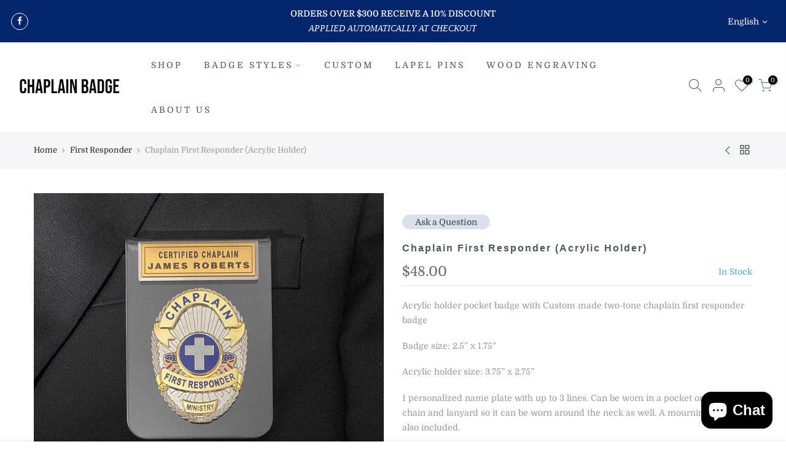

--- FILE ---
content_type: text/html; charset=utf-8
request_url: https://chaplainbadge.com/collections/first-responder/products/chaplain-first-responder-acrylic-holder
body_size: 33763
content:
<!doctype html>
<html class="no-js" lang="en">
<head>
<!-- Start of Booster Apps Seo-0.1-->
<title>Chaplain First Responder (Acrylic Holder) | Chaplain Badge</title><meta name="description" content="Chaplain First Responder (Acrylic Holder) | Acrylic holder pocket badge with Custom made two-tone chaplain first responder badgeBadge size: 2.5” x 1.75”Acrylic holder size: 3.75” x 2.75”1 personalized name plate with up to 3 lines. Can be worn ..." /><script type="application/ld+json">
  {
    "@context": "https://schema.org",
    "@type": "WebSite",
    "name": "Chaplain Badge",
    "url": "https://chaplainbadge.com",
    "potentialAction": {
      "@type": "SearchAction",
      "query-input": "required name=query",
      "target": "https://chaplainbadge.com/search?q={query}"
    }
  }
</script><script type="application/ld+json">
  {
    "@context": "https://schema.org",
    "@type": "Product",
    "name": "Chaplain First Responder (Acrylic Holder)",
    "brand": {"@type": "Brand","name": "pocketbadge22"},
    "sku": "SQ6617035",
    "mpn": "",
    "description": "Acrylic holder pocket badge with Custom made two-tone chaplain first responder badge\nBadge size: 2.5” x 1.75”\nAcrylic holder size: 3.75” x 2.75”\n1 personalized name plate with up to 3 lines. Can be worn in a pocket or includes a chain and lanyard so it can be worn around the neck as well. A mourning band is also included.\nWhat’s included:\n\n\nIncludes acrylic holder, 1 plate and badge\n\n\nIncludes a lanyard, chain and mourning band\n\n\nIncludes all engraving and a Lifetime Warranty\n\n\nIncludes shipping and handling within the U.S. and Puerto Rico\n\n\nWhat does the warranty cover?\nOur warranty is the best in the business and covers most anything that can happen to your pocket badge.\n\n\nThere is also the choice of a flat style that can be worn with a magnetic back or a push pin back.\n*** pocket badge is not intended to be worn on the belt. The plastic holder will crack.***\n- Leather holder is recommended if you want to wear your identification badge on the belt.\nThe top name plate can be up to 3 lines. Specify what you would like on each line on the form when you click add to cart.\nThe center seal of the badge can be changed to any state seal, chaplain cross seal, Liberty and Justice for All, Integrity and Proud to Serve, fire chaplain Star of David, fire chaplain cross, Star of David, Puerto Rico, Police\/Fire\/EMS. Specify what you would like on the drop down menu.\nDue to personalization of the badge, please allow 2-3 weeks for delivery.\n*If you would like to order more than 1 pocket badge with different information on each one.\n- Fill out the plate and center seal information form and add to cart. Go back to the product and add another badge so that each one will have individual information. Then, you can checkout once you have your complete order ready in your cart.",
    "url": "https://chaplainbadge.com/products/chaplain-first-responder-acrylic-holder","image": "https://chaplainbadge.com/cdn/shop/products/chaplain-first-responder-badge-acrylic-pocket-chaplain-badge_2500x.jpg?v=1656081761","itemCondition": "https://schema.org/NewCondition",
    "offers": [{
          "@type": "Offer","price": "48.00","priceCurrency": "USD",
          "itemCondition": "https://schema.org/NewCondition",
          "url": "https://chaplainbadge.com/products/chaplain-first-responder-acrylic-holder?variant=41929816604871",
          "sku": "SQ6617035",
          "mpn": "",
          "availability" : "https://schema.org/InStock",
          "priceValidUntil": "2026-02-18","gtin14": ""},{
          "@type": "Offer","price": "48.00","priceCurrency": "USD",
          "itemCondition": "https://schema.org/NewCondition",
          "url": "https://chaplainbadge.com/products/chaplain-first-responder-acrylic-holder?variant=41929816637639",
          "sku": "SQ3672110",
          "mpn": "",
          "availability" : "https://schema.org/InStock",
          "priceValidUntil": "2026-02-18","gtin14": ""},{
          "@type": "Offer","price": "48.00","priceCurrency": "USD",
          "itemCondition": "https://schema.org/NewCondition",
          "url": "https://chaplainbadge.com/products/chaplain-first-responder-acrylic-holder?variant=41929816670407",
          "sku": "SQ2864687",
          "mpn": "",
          "availability" : "https://schema.org/InStock",
          "priceValidUntil": "2026-02-18","gtin14": ""}]}
</script>
<!-- end of Booster Apps SEO -->








  <script src="//d1liekpayvooaz.cloudfront.net/apps/customizery/customizery.js?shop=pocketbadge22.myshopify.com"></script>

<meta name="google-site-verification" content="NJrbTX4Auu1XuCgXH2_FSO-dpUJBzB_SF2BbK1-42ug" />


  <!-- Google tag (gtag.js) -->
<script async src="https://www.googletagmanager.com/gtag/js?id=AW-655574543"></script>
<script>
  window.dataLayer = window.dataLayer || [];
  function gtag(){dataLayer.push(arguments);}
  gtag('js', new Date());

  gtag('config', 'AW-655574543');
</script>

 

  <script>(function(w,d,t,r,u){var f,n,i;w[u]=w[u]||[],f=function(){var o={ti:"97092664", enableAutoSpaTracking: true};o.q=w[u],w[u]=new UET(o),w[u].push("pageLoad")},n=d.createElement(t),n.src=r,n.async=1,n.onload=n.onreadystatechange=function(){var s=this.readyState;s&&s!=="loaded"&&s!=="complete"||(f(),n.onload=n.onreadystatechange=null)},i=d.getElementsByTagName(t)[0],i.parentNode.insertBefore(n,i)})(window,document,"script","//bat.bing.com/bat.js","uetq");</script>
  
  <meta charset="utf-8">
  <meta name="viewport" content="width=device-width, initial-scale=1, shrink-to-fit=no, user-scalable=no">
  <meta name="theme-color" content="#03256c">
  <meta name="format-detection" content="telephone=no">
  <link rel="canonical" href="https://chaplainbadge.com/products/chaplain-first-responder-acrylic-holder">
  <link rel="prefetch" as="document" href="https://chaplainbadge.com">
  <link rel="dns-prefetch" href="https://cdn.shopify.com" crossorigin>
  <link rel="preconnect" href="https://cdn.shopify.com" crossorigin>
  <link rel="preconnect" href="https://monorail-edge.shopifysvc.com">
<link rel="dns-prefetch" href="https://fonts.shopifycdn.com" crossorigin>
    <link rel="preconnect" href="https://fonts.shopify.com" crossorigin>
    <link rel="preload" as="font" href="//chaplainbadge.com/cdn/fonts/domine/domine_n4.db7650f19fc5819add9c727a32f1ba7f15f89a56.woff2" type="font/woff2" crossorigin>
    <link rel="preload" as="font" href="//chaplainbadge.com/cdn/fonts/domine/domine_n4.db7650f19fc5819add9c727a32f1ba7f15f89a56.woff2" type="font/woff2" crossorigin>
    <link rel="preload" as="font" href="//chaplainbadge.com/cdn/fonts/domine/domine_n7.d520ceeab5a578be739293e6dc0db2ca7409e6d8.woff2" type="font/woff2" crossorigin><link rel="preload" as="style" href="//chaplainbadge.com/cdn/shop/t/3/assets/pre_theme.min.css?v=80256525801086942991646667820">
  <link rel="preload" as="style" href="//chaplainbadge.com/cdn/shop/t/3/assets/theme.css?enable_css_minification=1&v=82651172989442840101768104384">

<!-- Avada Boost Sales Script -->

      






          
          
          
          
          
          
          
          
          
          <script>
            const AVADA_ENHANCEMENTS = {};
            AVADA_ENHANCEMENTS.contentProtection = false;
            AVADA_ENHANCEMENTS.hideCheckoutButon = false;
            AVADA_ENHANCEMENTS.cartSticky = false;
            AVADA_ENHANCEMENTS.multiplePixelStatus = false;
            AVADA_ENHANCEMENTS.inactiveStatus = false;
            AVADA_ENHANCEMENTS.cartButtonAnimationStatus = false;
            AVADA_ENHANCEMENTS.whatsappStatus = false;
            AVADA_ENHANCEMENTS.messengerStatus = false;
            AVADA_ENHANCEMENTS.livechatStatus = false;
          </script>
































      <script>
        const AVADA_CDT = {};
        AVADA_CDT.template = "product";
        AVADA_CDT.collections = [];
        
          AVADA_CDT.collections.push("286095376583");
        
          AVADA_CDT.collections.push("286095704263");
        
          AVADA_CDT.collections.push("286095737031");
        

        const AVADA_INVQTY = {};
        
          AVADA_INVQTY[41929816604871] = -11;
        
          AVADA_INVQTY[41929816637639] = 0;
        
          AVADA_INVQTY[41929816670407] = 0;
        

        AVADA_CDT.cartitem = 0;
        AVADA_CDT.moneyformat = `\${{amount}}`;
        AVADA_CDT.cartTotalPrice = 0;
        
        AVADA_CDT.selected_variant_id = 41929816604871;
        AVADA_CDT.product = {"id": 7281231954119,"title": "Chaplain First Responder (Acrylic Holder)","handle": "chaplain-first-responder-acrylic-holder","vendor": "pocketbadge22",
            "type": "","tags": ["Badge","Center Seal","Chaplain Badge","First Responder Badge","Plates 3 Lines","Pocket Badge"],"price": 4800,"price_min": 4800,"price_max": 4800,
            "available": true,"price_varies": false,"compare_at_price": null,
            "compare_at_price_min": 0,"compare_at_price_max": 0,
            "compare_at_price_varies": false,"variants": [{"id":41929816604871,"title":"Regular Breast Pocket Plastic","option1":"Regular Breast Pocket Plastic","option2":null,"option3":null,"sku":"SQ6617035","requires_shipping":true,"taxable":true,"featured_image":{"id":33366579445959,"product_id":7281231954119,"position":1,"created_at":"2022-03-07T01:01:02-05:00","updated_at":"2022-06-24T10:42:41-04:00","alt":"Chaplain First Responder (Acrylic Holder)","width":2500,"height":2409,"src":"\/\/chaplainbadge.com\/cdn\/shop\/products\/chaplain-first-responder-badge-acrylic-pocket-chaplain-badge.jpg?v=1656081761","variant_ids":[41929816604871,41929816637639,41929816670407]},"available":true,"name":"Chaplain First Responder (Acrylic Holder) - Regular Breast Pocket Plastic","public_title":"Regular Breast Pocket Plastic","options":["Regular Breast Pocket Plastic"],"price":4800,"weight":0,"compare_at_price":null,"inventory_management":null,"barcode":null,"featured_media":{"alt":"Chaplain First Responder (Acrylic Holder)","id":25723898331335,"position":1,"preview_image":{"aspect_ratio":1.038,"height":2409,"width":2500,"src":"\/\/chaplainbadge.com\/cdn\/shop\/products\/chaplain-first-responder-badge-acrylic-pocket-chaplain-badge.jpg?v=1656081761"}},"requires_selling_plan":false,"selling_plan_allocations":[]},{"id":41929816637639,"title":"Flat Style Plastic with Magnet","option1":"Flat Style Plastic with Magnet","option2":null,"option3":null,"sku":"SQ3672110","requires_shipping":true,"taxable":true,"featured_image":{"id":33366579445959,"product_id":7281231954119,"position":1,"created_at":"2022-03-07T01:01:02-05:00","updated_at":"2022-06-24T10:42:41-04:00","alt":"Chaplain First Responder (Acrylic Holder)","width":2500,"height":2409,"src":"\/\/chaplainbadge.com\/cdn\/shop\/products\/chaplain-first-responder-badge-acrylic-pocket-chaplain-badge.jpg?v=1656081761","variant_ids":[41929816604871,41929816637639,41929816670407]},"available":true,"name":"Chaplain First Responder (Acrylic Holder) - Flat Style Plastic with Magnet","public_title":"Flat Style Plastic with Magnet","options":["Flat Style Plastic with Magnet"],"price":4800,"weight":0,"compare_at_price":null,"inventory_management":null,"barcode":null,"featured_media":{"alt":"Chaplain First Responder (Acrylic Holder)","id":25723898331335,"position":1,"preview_image":{"aspect_ratio":1.038,"height":2409,"width":2500,"src":"\/\/chaplainbadge.com\/cdn\/shop\/products\/chaplain-first-responder-badge-acrylic-pocket-chaplain-badge.jpg?v=1656081761"}},"requires_selling_plan":false,"selling_plan_allocations":[]},{"id":41929816670407,"title":"Flat Style Plastic with Push Pins","option1":"Flat Style Plastic with Push Pins","option2":null,"option3":null,"sku":"SQ2864687","requires_shipping":true,"taxable":true,"featured_image":{"id":33366579445959,"product_id":7281231954119,"position":1,"created_at":"2022-03-07T01:01:02-05:00","updated_at":"2022-06-24T10:42:41-04:00","alt":"Chaplain First Responder (Acrylic Holder)","width":2500,"height":2409,"src":"\/\/chaplainbadge.com\/cdn\/shop\/products\/chaplain-first-responder-badge-acrylic-pocket-chaplain-badge.jpg?v=1656081761","variant_ids":[41929816604871,41929816637639,41929816670407]},"available":true,"name":"Chaplain First Responder (Acrylic Holder) - Flat Style Plastic with Push Pins","public_title":"Flat Style Plastic with Push Pins","options":["Flat Style Plastic with Push Pins"],"price":4800,"weight":0,"compare_at_price":null,"inventory_management":null,"barcode":null,"featured_media":{"alt":"Chaplain First Responder (Acrylic Holder)","id":25723898331335,"position":1,"preview_image":{"aspect_ratio":1.038,"height":2409,"width":2500,"src":"\/\/chaplainbadge.com\/cdn\/shop\/products\/chaplain-first-responder-badge-acrylic-pocket-chaplain-badge.jpg?v=1656081761"}},"requires_selling_plan":false,"selling_plan_allocations":[]}],"featured_image": "\/\/chaplainbadge.com\/cdn\/shop\/products\/chaplain-first-responder-badge-acrylic-pocket-chaplain-badge.jpg?v=1656081761","images": ["\/\/chaplainbadge.com\/cdn\/shop\/products\/chaplain-first-responder-badge-acrylic-pocket-chaplain-badge.jpg?v=1656081761","\/\/chaplainbadge.com\/cdn\/shop\/products\/chaplain-first-responder-badge-acrylic-chaplain-badge.jpg?v=1656081766","\/\/chaplainbadge.com\/cdn\/shop\/products\/chapain-first-responder-liberty-and-justice-for-all-chaplain_badge.jpg?v=1656081771","\/\/chaplainbadge.com\/cdn\/shop\/products\/chaplain-first-responder-state-seal-chaplain-badge_e7afa3d7-de42-411f-a253-5cd7ffad3029.jpg?v=1656081777","\/\/chaplainbadge.com\/cdn\/shop\/products\/chaplain-first-responder-fire-chaplain-star-of-david-chaplain-badge_db514a0c-5a41-4519-81fa-28801b47c69c.jpg?v=1656081783","\/\/chaplainbadge.com\/cdn\/shop\/products\/chaplain-first-responder-fire-chaplain-cross-chaplain-badge_c7b4de8d-5d1c-467e-8f06-1f6e09062210.jpg?v=1656081791","\/\/chaplainbadge.com\/cdn\/shop\/products\/chaplain-first-responder-chaplain-star-of-david-chaplain-badge_ea89c6e1-13ca-4029-8b95-7a9708984ecc.jpg?v=1656081794","\/\/chaplainbadge.com\/cdn\/shop\/products\/chaplain-first-responder-puerto-rico-seal-chaplain-badge_4ccd708a-85a9-49c9-8c8d-dff1179f8c8a.jpg?v=1656081798","\/\/chaplainbadge.com\/cdn\/shop\/products\/chapain-first-responder-police-fire-ems-chaplain-badge_216c9334-a34e-4e5c-b855-24a5274782e2.jpg?v=1661659565","\/\/chaplainbadge.com\/cdn\/shop\/products\/IMG_3306_88dcba8f-3810-48d8-b7aa-fc34a9069d0a.jpg?v=1661659565","\/\/chaplainbadge.com\/cdn\/shop\/products\/public-safety-chain-chaplain-badge_c26d9814-1f23-4e37-b5e2-55ca9de01145.jpg?v=1661659565","\/\/chaplainbadge.com\/cdn\/shop\/products\/public-safety-lanyard-chaplain-badge_cb4fc1c1-37cf-4d05-afb4-f83db4453466.jpg?v=1661659565","\/\/chaplainbadge.com\/cdn\/shop\/products\/case-chaplain-badge_85eb566a-7aab-4cb6-b287-9389b1eead70.jpg?v=1661659565","\/\/chaplainbadge.com\/cdn\/shop\/products\/badge-stand-chaplain-badge_f68199d3-4d0e-43b9-9e27-5894afc16cc0.jpg?v=1661659565"]
            };
        

        window.AVADA_BADGES = window.AVADA_BADGES || {};
        window.AVADA_BADGES = [{"badgesSmartSelector":false,"collectionPageInlinePosition":"after","badgeCustomSize":70,"showBadges":true,"font":"default","removeBranding":true,"homePagePosition":"","name":"Product Pages","showHeaderText":true,"status":true,"headingSize":16,"textAlign":"avada-align-center","badgeEffect":"","homePageInlinePosition":"after","cartPosition":"","collectionPagePosition":"","badgeBorderRadius":3,"headerText":"Secure Checkout With","badgeStyle":"color","createdAt":"2022-11-25T02:52:55.601Z","shopDomain":"pocketbadge22.myshopify.com","customWidthSizeInMobile":450,"inlinePosition":"after","cartInlinePosition":"after","description":"Increase a sense of urgency and boost conversation rate on each product page. ","badgePageType":"product","headingColor":"#232323","badgeBorderColor":"#e1e1e1","badgeSize":"small","customWidthSize":450,"isSetCustomWidthMobile":false,"badgeList":["https:\/\/cdn1.avada.io\/boost-sales\/visa.svg","https:\/\/cdn1.avada.io\/boost-sales\/mastercard.svg","https:\/\/cdn1.avada.io\/boost-sales\/americanexpress.svg","https:\/\/cdn1.avada.io\/boost-sales\/discover.svg","https:\/\/cdn1.avada.io\/boost-sales\/paypal.svg","https:\/\/cdn1.avada.io\/boost-sales\/applepay.svg","https:\/\/cdn1.avada.io\/boost-sales\/googlepay.svg"],"badgeWidth":"full-width","priority":"0","showBadgeBorder":false,"position":"","shopId":"hvubTD6ofZe2vLfQfPHo","id":"eTLaD3nf3aBCkj4BbWHY"}];

        window.AVADA_GENERAL_SETTINGS = window.AVADA_GENERAL_SETTINGS || {};
        window.AVADA_GENERAL_SETTINGS = null;

        window.AVADA_COUNDOWNS = window.AVADA_COUNDOWNS || {};
        window.AVADA_COUNDOWNS = [{},{},{"id":"i8Nniqz3K2O4FlsowjDg","productExcludeIds":[],"collectionPagePosition":"","stockTextColor":"#122234","categoryNumbHeight":30,"productIds":[],"stockType":"real_stock","numbBorderWidth":1,"headingSize":30,"numbBorderRadius":0,"manualDisplayPlacement":"after","numbColor":"#122234","name":"Product Pages","categoryTxtDatePos":"txt_outside_box","useDefaultSize":true,"categoryUseDefaultSize":true,"inlinePosition":"after","stockTextBefore":"Only {{stock_qty}} left in stock. Hurry up 🔥","status":true,"stockTextSize":16,"daysText":"Days","manualDisplayPosition":"form[action='\/cart\/add']","hoursText":"Hours","shopId":"hvubTD6ofZe2vLfQfPHo","collectionPageInlinePosition":"after","textAlign":"text-center","secondsText":"Seconds","txtDateColor":"#122234","numbHeight":60,"linkText":"Hurry! sale ends in","countdownSmartSelector":false,"showCountdownTimer":true,"displayType":"ALL_PRODUCT","description":"Increase urgency and boost conversions for each product page.","position":"form[action='\/cart\/add']","priority":"0","createdAt":"2022-11-25T02:52:55.397Z","countdownTextBottom":"","headingColor":"#0985C5","numbWidth":60,"minutesText":"Minutes","removeBranding":true,"saleCustomSeconds":"59","conditions":{"type":"ALL","conditions":[{"value":"","operation":"CONTAINS","type":"TITLE"}]},"countdownEndAction":"HIDE_COUNTDOWN","showInventoryCountdown":true,"txtDatePos":"txt_outside_box","numbBorderColor":"#cccccc","saleCustomDays":"00","saleCustomMinutes":"10","categoryNumbWidth":30,"numbBgColor":"#ffffff","timeUnits":"unit-dhms","categoryTxtDateSize":8,"saleDateType":"date-custom","categoryNumberSize":14,"txtDateSize":16,"shopDomain":"pocketbadge22.myshopify.com","saleCustomHours":"00","displayLayout":"square-countdown"}];

        window.AVADA_STOCK_COUNTDOWNS = window.AVADA_STOCK_COUNTDOWNS || {};
        window.AVADA_STOCK_COUNTDOWNS = {};

        window.AVADA_COUNDOWNS_V2 = window.AVADA_COUNDOWNS_V2 || {};
        window.AVADA_COUNDOWNS_V2 = [];

        window.AVADA_INACTIVE_TAB = window.AVADA_INACTIVE_TAB || {};
        window.AVADA_INACTIVE_TAB = null;

        window.AVADA_LIVECHAT = window.AVADA_LIVECHAT || {};
        window.AVADA_LIVECHAT = null;

        window.AVADA_STICKY_ATC = window.AVADA_STICKY_ATC || {};
        window.AVADA_STICKY_ATC = null;

        window.AVADA_ATC_ANIMATION = window.AVADA_ATC_ANIMATION || {};
        window.AVADA_ATC_ANIMATION = null;

        window.AVADA_SP = window.AVADA_SP || {};
        window.AVADA_SP = {"shop":"hvubTD6ofZe2vLfQfPHo","configuration":{"position":"bottom-left","hide_time_ago":false,"smart_hide":false,"smart_hide_time":3,"smart_hide_unit":"days","truncate_product_name":true,"display_duration":5,"first_delay":10,"pops_interval":10,"max_pops_display":20,"show_mobile":true,"mobile_position":"bottom","animation":"fadeInUp","out_animation":"fadeOutDown","with_sound":false,"display_order":"order","only_product_viewing":false,"notice_continuously":false,"custom_css":"","replay":true,"included_urls":"","excluded_urls":"","excluded_product_type":"","countries_all":true,"countries":[],"allow_show":"all","hide_close":true,"close_time":1,"close_time_unit":"days","support_rtl":false},"notifications":{"yeIPq8rmnxsWqtIKVv8t":{"settings":{"heading_text":"{{first_name}} in {{city}}, {{country}}","heading_font_weight":500,"heading_font_size":12,"content_text":"Purchased {{product_name}}","content_font_weight":800,"content_font_size":13,"background_image":"","background_color":"#FFF","heading_color":"#111","text_color":"#142A47","time_color":"#234342","with_border":false,"border_color":"#333333","border_width":1,"border_radius":20,"image_border_radius":20,"heading_decoration":null,"hover_product_decoration":null,"hover_product_color":"#122234","with_box_shadow":true,"font":"Raleway","language_code":"en","with_static_map":false,"use_dynamic_names":false,"dynamic_names":"","use_flag":false,"popup_custom_link":"","popup_custom_image":"","display_type":"popup","use_counter":false,"counter_color":"#0b4697","counter_unit_color":"#0b4697","counter_unit_plural":"views","counter_unit_single":"view","truncate_product_name":false,"allow_show":"all","included_urls":"","excluded_urls":""},"type":"order","items":[{"date":"2024-05-07T21:32:47.000Z","country":"United States","city":"Bennettsville","shipping_first_name":"Marilyn","product_image":"https:\/\/cdn.shopify.com\/s\/files\/1\/0614\/0700\/2823\/files\/concealed-weapons-permit-gold-badge-usa-seal-chaplain-badge.jpg?v=1700002074","shipping_city":"Bennettsville","map_url":"https:\/\/storage.googleapis.com\/avada-boost-sales.appspot.com\/maps\/Bennettsville.png","type":"order","product_name":"Concealed Weapons Permit Badge","product_id":7818031661255,"product_handle":"copy-of-church-security-gold-badge-only","first_name":"Marilyn","shipping_country":"United States","product_link":"https:\/\/pocketbadge22.myshopify.com\/products\/copy-of-church-security-gold-badge-only","relativeDate":"a few seconds ago","smart_hide":false,"flag_url":"https:\/\/cdn1.avada.io\/proofo\/flags\/153-united-states-of-america.svg"},{"date":"2024-05-07T20:58:20.000Z","country":"United States","city":"Manassas","shipping_first_name":"Barbara","product_image":"https:\/\/cdn.shopify.com\/s\/files\/1\/0614\/0700\/2823\/files\/concealed-weapons-permit-gold-badge-usa-seal-chaplain-badge.jpg?v=1700002074","shipping_city":"Manassas","map_url":"https:\/\/storage.googleapis.com\/avada-boost-sales.appspot.com\/maps\/Manassas.png","type":"order","product_name":"Concealed Weapons Permit Badge","product_id":7818031661255,"product_handle":"copy-of-church-security-gold-badge-only","first_name":"Barbara","shipping_country":"United States","product_link":"https:\/\/pocketbadge22.myshopify.com\/products\/copy-of-church-security-gold-badge-only","relativeDate":"35 minutes ago","smart_hide":false,"flag_url":"https:\/\/cdn1.avada.io\/proofo\/flags\/153-united-states-of-america.svg"},{"date":"2024-05-07T19:58:31.000Z","country":"United States","city":"Blueridge","shipping_first_name":"John","product_image":"https:\/\/cdn.shopify.com\/s\/files\/1\/0614\/0700\/2823\/products\/concealed-weapon-badge-us-chaplain-badge.jpg?v=1656081367","shipping_city":"Blueridge","map_url":"https:\/\/storage.googleapis.com\/avada-boost-sales.appspot.com\/maps\/Blueridge.png","type":"order","product_name":"Concealed Weapon - Badge Only","product_id":7281231233223,"product_handle":"concealed-weapon-badge-only","first_name":"John","shipping_country":"United States","product_link":"https:\/\/pocketbadge22.myshopify.com\/products\/concealed-weapon-badge-only","relativeDate":"2 hours ago","smart_hide":false,"flag_url":"https:\/\/cdn1.avada.io\/proofo\/flags\/153-united-states-of-america.svg"},{"date":"2024-05-07T18:54:19.000Z","country":"United States","city":"Highland Park","shipping_first_name":"William","product_image":"https:\/\/cdn.shopify.com\/s\/files\/1\/0614\/0700\/2823\/products\/michigan-concealed-carry-badge-chaplain-badge.jpg?v=1656081381","shipping_city":"Highland Park","map_url":"https:\/\/storage.googleapis.com\/avada-boost-sales.appspot.com\/maps\/Highland Park.png","type":"order","product_name":"Michigan Concealed Carry Badge Only","product_id":7281231265991,"product_handle":"michigan-concealed-carry-badge-only","first_name":"William","shipping_country":"United States","product_link":"https:\/\/pocketbadge22.myshopify.com\/products\/michigan-concealed-carry-badge-only","relativeDate":"3 hours ago","smart_hide":false,"flag_url":"https:\/\/cdn1.avada.io\/proofo\/flags\/153-united-states-of-america.svg"},{"date":"2024-05-07T16:54:01.000Z","country":"United States","city":"Lexington","shipping_first_name":"Gerald","product_image":"https:\/\/cdn.shopify.com\/s\/files\/1\/0614\/0700\/2823\/products\/church-security-badge-gold-leather-belt-clip-chaplain-badge-min.jpg?v=1652449392","shipping_city":"Lexington","map_url":"https:\/\/storage.googleapis.com\/avada-boost-sales.appspot.com\/maps\/Lexington.png","type":"order","product_name":"Church Security Badge with leather belt clip holder (Gold or Silver)","product_id":7281230905543,"product_handle":"church-security-badge-with-leather-belt","first_name":"Gerald","shipping_country":"United States","product_link":"https:\/\/pocketbadge22.myshopify.com\/products\/church-security-badge-with-leather-belt","relativeDate":"5 hours ago","smart_hide":false,"flag_url":"https:\/\/cdn1.avada.io\/proofo\/flags\/153-united-states-of-america.svg"},{"date":"2024-05-07T15:48:21.000Z","country":"United States","city":"Candler","shipping_first_name":"Glenn","product_image":"https:\/\/cdn.shopify.com\/s\/files\/1\/0614\/0700\/2823\/products\/chaplain-first-responder-badge-pin-clutch-chaplain-badge.jpg?v=1656080994","shipping_city":"Candler","map_url":"https:\/\/storage.googleapis.com\/avada-boost-sales.appspot.com\/maps\/Candler.png","type":"order","product_name":"Chaplain First Responder - Badge with Pin and Safety Catch","product_id":7281230479559,"product_handle":"chaplain-first-responder-badge-with-pi","first_name":"Glenn","shipping_country":"United States","product_link":"https:\/\/pocketbadge22.myshopify.com\/products\/chaplain-first-responder-badge-with-pi","relativeDate":"6 hours ago","smart_hide":false,"flag_url":"https:\/\/cdn1.avada.io\/proofo\/flags\/153-united-states-of-america.svg"},{"date":"2024-05-07T12:05:04.000Z","country":"United States","city":"JACKSONVILLE","shipping_first_name":"Edward","product_image":"https:\/\/cdn.shopify.com\/s\/files\/1\/0614\/0700\/2823\/files\/concealed-weapons-permit-gold-badge-usa-seal-chaplain-badge.jpg?v=1700002074","shipping_city":"JACKSONVILLE","map_url":"https:\/\/storage.googleapis.com\/avada-boost-sales.appspot.com\/maps\/JACKSONVILLE.png","type":"order","product_name":"Concealed Weapons Permit Badge","product_id":7818031661255,"product_handle":"copy-of-church-security-gold-badge-only","first_name":"Edward","shipping_country":"United States","product_link":"https:\/\/pocketbadge22.myshopify.com\/products\/copy-of-church-security-gold-badge-only","relativeDate":"9 hours ago","smart_hide":false,"flag_url":"https:\/\/cdn1.avada.io\/proofo\/flags\/153-united-states-of-america.svg"},{"date":"2024-05-07T01:30:09.000Z","country":"United States","city":"COLUMBUS","shipping_first_name":"Pam","product_image":"https:\/\/cdn.shopify.com\/s\/files\/1\/0614\/0700\/2823\/files\/concealed-weapons-permit-gold-badge-usa-seal-chaplain-badge.jpg?v=1700002074","shipping_city":"COLUMBUS","map_url":"https:\/\/storage.googleapis.com\/avada-boost-sales.appspot.com\/maps\/COLUMBUS.png","type":"order","product_name":"Concealed Weapons Permit Badge","product_id":7818031661255,"product_handle":"copy-of-church-security-gold-badge-only","first_name":"PAM","shipping_country":"United States","product_link":"https:\/\/pocketbadge22.myshopify.com\/products\/copy-of-church-security-gold-badge-only","relativeDate":"20 hours ago","smart_hide":false,"flag_url":"https:\/\/cdn1.avada.io\/proofo\/flags\/153-united-states-of-america.svg"},{"date":"2024-05-06T21:33:46.000Z","country":"United States","city":"Colonial Heights","shipping_first_name":"Tracy","product_image":"https:\/\/cdn.shopify.com\/s\/files\/1\/0614\/0700\/2823\/files\/concealed-weapons-permit-gold-flags-badge-liberty-and-justice-for-all-seal-chaplain-badge.jpg?v=1700017485","shipping_city":"Colonial Heights","map_url":"https:\/\/storage.googleapis.com\/avada-boost-sales.appspot.com\/maps\/Colonial Heights.png","type":"order","product_name":"Concealed Weapons Permit Badge with Center Flags","product_id":7818713661639,"product_handle":"copy-of-concealed-weapons-permit-badge-only","first_name":"Tracy","shipping_country":"United States","product_link":"https:\/\/pocketbadge22.myshopify.com\/products\/copy-of-concealed-weapons-permit-badge-only","relativeDate":"a day ago","smart_hide":false,"flag_url":"https:\/\/cdn1.avada.io\/proofo\/flags\/153-united-states-of-america.svg"},{"date":"2024-05-06T00:56:44.000Z","country":"United States","city":"TUSCALOOSA","shipping_first_name":"Raymond","product_image":"https:\/\/cdn.shopify.com\/s\/files\/1\/0614\/0700\/2823\/products\/cross-pocket-badge-chaplain-badge.jpg?v=1656081988","shipping_city":"TUSCALOOSA","map_url":"https:\/\/storage.googleapis.com\/avada-boost-sales.appspot.com\/maps\/TUSCALOOSA.png","type":"order","product_name":"Cross Pocket Badge (Acrylic Holder)  Gold or Silver","product_id":7281232216263,"product_handle":"cross-pocket-badge-acrylic-holder-gol","first_name":"Raymond","shipping_country":"United States","product_link":"https:\/\/pocketbadge22.myshopify.com\/products\/cross-pocket-badge-acrylic-holder-gol","relativeDate":"2 days ago","smart_hide":false,"flag_url":"https:\/\/cdn1.avada.io\/proofo\/flags\/153-united-states-of-america.svg"},{"date":"2024-05-06T00:39:36.000Z","country":"United States","city":"Surfside Beach","shipping_first_name":"AJ","product_image":"https:\/\/cdn.shopify.com\/s\/files\/1\/0614\/0700\/2823\/products\/church-public-safety-silver-badge-texas-state-seal-chaplain-badge.jpg?v=1656081113","shipping_city":"Surfside Beach","map_url":"https:\/\/storage.googleapis.com\/avada-boost-sales.appspot.com\/maps\/Surfside Beach.png","type":"order","product_name":"Church Public Safety Badge","product_id":7281230840007,"product_handle":"church-public-safety-badge","first_name":"AJ","shipping_country":"United States","product_link":"https:\/\/pocketbadge22.myshopify.com\/products\/church-public-safety-badge","relativeDate":"2 days ago","smart_hide":false,"flag_url":"https:\/\/cdn1.avada.io\/proofo\/flags\/153-united-states-of-america.svg"},{"date":"2024-05-05T22:20:45.000Z","country":"United States","city":"Absecon","shipping_first_name":"Jon","product_image":"https:\/\/cdn.shopify.com\/s\/files\/1\/0614\/0700\/2823\/products\/concealed-weapon-us-leather-id-holder-chaplain-badge.jpg?v=1656081393","shipping_city":"Absecon","map_url":"https:\/\/storage.googleapis.com\/avada-boost-sales.appspot.com\/maps\/Absecon.png","type":"order","product_name":"Concealed Weapon Badge with leather ID holder","product_id":7281231298759,"product_handle":"concealed-weapon-badge-with-leather-id-h","first_name":"Jon","shipping_country":"United States","product_link":"https:\/\/pocketbadge22.myshopify.com\/products\/concealed-weapon-badge-with-leather-id-h","relativeDate":"2 days ago","smart_hide":false,"flag_url":"https:\/\/cdn1.avada.io\/proofo\/flags\/153-united-states-of-america.svg"},{"date":"2024-05-05T22:09:14.000Z","country":"United States","city":"Fredericksburg","shipping_first_name":"Maia","product_image":"https:\/\/cdn.shopify.com\/s\/files\/1\/0614\/0700\/2823\/products\/star-of-david-lapel-pin-chaplain-badge.jpg?v=1656081106","shipping_city":"Fredericksburg","map_url":"https:\/\/storage.googleapis.com\/avada-boost-sales.appspot.com\/maps\/Fredericksburg.png","type":"order","product_name":"Star of David - 0.75\" Lapel Pin","product_id":7281230708935,"product_handle":"star-of-david-0-75-lapel-pin","first_name":"Maia","shipping_country":"United States","product_link":"https:\/\/pocketbadge22.myshopify.com\/products\/star-of-david-0-75-lapel-pin","relativeDate":"2 days ago","smart_hide":false,"flag_url":"https:\/\/cdn1.avada.io\/proofo\/flags\/153-united-states-of-america.svg"},{"date":"2024-05-05T21:29:16.000Z","country":"United States","city":"Phenix City","shipping_first_name":"Stephen","product_image":"https:\/\/cdn.shopify.com\/s\/files\/1\/0614\/0700\/2823\/products\/cross-pocket-badge-chaplain-badge.jpg?v=1656081988","shipping_city":"Phenix City","map_url":"https:\/\/storage.googleapis.com\/avada-boost-sales.appspot.com\/maps\/Phenix City.png","type":"order","product_name":"Cross Pocket Badge (Acrylic Holder)  Gold or Silver","product_id":7281232216263,"product_handle":"cross-pocket-badge-acrylic-holder-gol","first_name":"Stephen","shipping_country":"United States","product_link":"https:\/\/pocketbadge22.myshopify.com\/products\/cross-pocket-badge-acrylic-holder-gol","relativeDate":"2 days ago","smart_hide":false,"flag_url":"https:\/\/cdn1.avada.io\/proofo\/flags\/153-united-states-of-america.svg"},{"date":"2024-05-04T22:34:15.000Z","country":"United States","city":"Clinton Township","shipping_first_name":"william","product_image":"https:\/\/cdn.shopify.com\/s\/files\/1\/0614\/0700\/2823\/products\/MI-concealed-carry-leather-id-holder-chaplain-badge.jpg?v=1656081416","shipping_city":"Clinton Township","map_url":"https:\/\/storage.googleapis.com\/avada-boost-sales.appspot.com\/maps\/Clinton Township.png","type":"order","product_name":"Michigan Concealed Carry Badge with leather ID holder","product_id":7281231331527,"product_handle":"michigan-concealed-carry-badge-with-leat","first_name":"william","shipping_country":"United States","product_link":"https:\/\/pocketbadge22.myshopify.com\/products\/michigan-concealed-carry-badge-with-leat","relativeDate":"3 days ago","smart_hide":false,"flag_url":"https:\/\/cdn1.avada.io\/proofo\/flags\/153-united-states-of-america.svg"},{"date":"2024-05-04T21:26:46.000Z","country":"United States","city":"Talbott","shipping_first_name":"Michael","product_image":"https:\/\/cdn.shopify.com\/s\/files\/1\/0614\/0700\/2823\/products\/church-security-badge-gold-leather-belt-clip-chaplain-badge-min.jpg?v=1652449392","shipping_city":"Talbott","map_url":"https:\/\/storage.googleapis.com\/avada-boost-sales.appspot.com\/maps\/Talbott.png","type":"order","product_name":"Church Security Badge with leather belt clip holder (Gold or Silver)","product_id":7281230905543,"product_handle":"church-security-badge-with-leather-belt","first_name":"Michael","shipping_country":"United States","product_link":"https:\/\/pocketbadge22.myshopify.com\/products\/church-security-badge-with-leather-belt","relativeDate":"3 days ago","smart_hide":false,"flag_url":"https:\/\/cdn1.avada.io\/proofo\/flags\/153-united-states-of-america.svg"},{"date":"2024-05-04T15:28:16.000Z","country":"United States","city":"The Bronx","shipping_first_name":"Francisco","product_image":"https:\/\/cdn.shopify.com\/s\/files\/1\/0614\/0700\/2823\/products\/chaplain-serve-protect-gold-badge-id-case-chaplain-badge.jpg?v=1656081558","shipping_city":"The Bronx","map_url":"https:\/\/storage.googleapis.com\/avada-boost-sales.appspot.com\/maps\/The Bronx.png","type":"order","product_name":"Chaplain Serve and Protect Gold Badge and 2 Nameplates leather ID holder","product_id":7281231691975,"product_handle":"chaplain-serve-and-protect-gold-badge-an","first_name":"Francisco","shipping_country":"United States","product_link":"https:\/\/pocketbadge22.myshopify.com\/products\/chaplain-serve-and-protect-gold-badge-an","relativeDate":"3 days ago","smart_hide":false,"flag_url":"https:\/\/cdn1.avada.io\/proofo\/flags\/153-united-states-of-america.svg"},{"date":"2024-05-04T11:23:54.000Z","country":"United States","city":"Morehead City","shipping_first_name":"Mike","product_image":"https:\/\/cdn.shopify.com\/s\/files\/1\/0614\/0700\/2823\/products\/IMG_3332.jpg?v=1656080793","shipping_city":"Morehead City","map_url":"https:\/\/storage.googleapis.com\/avada-boost-sales.appspot.com\/maps\/Morehead City.png","type":"order","product_name":"Church Security (Gold or Silver)","product_id":7281230119111,"product_handle":"church-security-gold-or-silver","first_name":"Mike","shipping_country":"United States","product_link":"https:\/\/pocketbadge22.myshopify.com\/products\/church-security-gold-or-silver","relativeDate":"3 days ago","smart_hide":false,"flag_url":"https:\/\/cdn1.avada.io\/proofo\/flags\/153-united-states-of-america.svg"},{"date":"2024-05-04T05:26:27.000Z","country":"United States","city":"Downey","shipping_first_name":"Kevin","product_image":"https:\/\/cdn.shopify.com\/s\/files\/1\/0614\/0700\/2823\/files\/concealed-weapons-permit-gold-badge-usa-seal-chaplain-badge.jpg?v=1700002074","shipping_city":"Downey","map_url":"https:\/\/storage.googleapis.com\/avada-boost-sales.appspot.com\/maps\/Downey.png","type":"order","product_name":"Concealed Weapons Permit Badge","product_id":7818031661255,"product_handle":"copy-of-church-security-gold-badge-only","first_name":"Kevin","shipping_country":"United States","product_link":"https:\/\/pocketbadge22.myshopify.com\/products\/copy-of-church-security-gold-badge-only","relativeDate":"4 days ago","smart_hide":true,"flag_url":"https:\/\/cdn1.avada.io\/proofo\/flags\/153-united-states-of-america.svg"},{"date":"2024-05-03T20:34:39.000Z","country":"United States","city":"Traverse City","shipping_first_name":"Jim","product_image":"https:\/\/cdn.shopify.com\/s\/files\/1\/0614\/0700\/2823\/products\/michigan-concealed-carry-badge-chaplain-badge.jpg?v=1656081381","shipping_city":"Traverse City","map_url":"https:\/\/storage.googleapis.com\/avada-boost-sales.appspot.com\/maps\/Traverse City.png","type":"order","product_name":"Michigan Concealed Carry Badge Only","product_id":7281231265991,"product_handle":"michigan-concealed-carry-badge-only","first_name":"Jim","shipping_country":"United States","product_link":"https:\/\/pocketbadge22.myshopify.com\/products\/michigan-concealed-carry-badge-only","relativeDate":"4 days ago","smart_hide":true,"flag_url":"https:\/\/cdn1.avada.io\/proofo\/flags\/153-united-states-of-america.svg"},{"date":"2024-05-03T18:34:11.000Z","country":"United States","city":"Washington","shipping_first_name":"Tango","product_image":"https:\/\/cdn.shopify.com\/s\/files\/1\/0614\/0700\/2823\/files\/concealed-weapon-badge-bifold-wallet-single-ID-chaplain-badge.jpg?v=1704654049","shipping_city":"Washington","map_url":"https:\/\/storage.googleapis.com\/avada-boost-sales.appspot.com\/maps\/Washington.png","type":"order","product_name":"Concealed Weapon Badge with bifold wallet with single ID","product_id":7857939972295,"product_handle":"concealed-weapon-badge-with-bifold-wallet-with-single-id","first_name":"Tango","shipping_country":"United States","product_link":"https:\/\/pocketbadge22.myshopify.com\/products\/concealed-weapon-badge-with-bifold-wallet-with-single-id","relativeDate":"4 days ago","smart_hide":true,"flag_url":"https:\/\/cdn1.avada.io\/proofo\/flags\/153-united-states-of-america.svg"},{"date":"2024-05-03T18:34:11.000Z","country":"United States","city":"Washington","shipping_first_name":"Tango","product_image":"https:\/\/cdn.shopify.com\/s\/files\/1\/0614\/0700\/2823\/products\/concealed-weapon-us-leather-id-holder-chaplain-badge.jpg?v=1656081393","shipping_city":"Washington","map_url":"https:\/\/storage.googleapis.com\/avada-boost-sales.appspot.com\/maps\/Washington.png","type":"order","product_name":"Concealed Weapon Badge with leather ID holder","product_id":7281231298759,"product_handle":"concealed-weapon-badge-with-leather-id-h","first_name":"Tango","shipping_country":"United States","product_link":"https:\/\/pocketbadge22.myshopify.com\/products\/concealed-weapon-badge-with-leather-id-h","relativeDate":"4 days ago","smart_hide":true,"flag_url":"https:\/\/cdn1.avada.io\/proofo\/flags\/153-united-states-of-america.svg"},{"date":"2024-05-03T17:35:42.000Z","country":"United States","city":"San Diego","shipping_first_name":"David","product_image":"https:\/\/cdn.shopify.com\/s\/files\/1\/0614\/0700\/2823\/files\/national-concealed-carry-badge-leather-belt-clip-chaplain-badge.jpg?v=1704649340","shipping_city":"San Diego","map_url":"https:\/\/storage.googleapis.com\/avada-boost-sales.appspot.com\/maps\/San Diego.png","type":"order","product_name":"National Concealed Carry Law Enforcement Badge with leather belt clip holder","product_id":7857931681991,"product_handle":"national-concealed-carry-law-enforcement-badge-with-leather-belt-clip-holder","first_name":"David","shipping_country":"United States","product_link":"https:\/\/pocketbadge22.myshopify.com\/products\/national-concealed-carry-law-enforcement-badge-with-leather-belt-clip-holder","relativeDate":"4 days ago","smart_hide":true,"flag_url":"https:\/\/cdn1.avada.io\/proofo\/flags\/153-united-states-of-america.svg"},{"date":"2024-05-03T15:00:14.000Z","country":"United States","city":"Pratt","shipping_first_name":"James","product_image":"https:\/\/cdn.shopify.com\/s\/files\/1\/0614\/0700\/2823\/products\/chaplain-ministry-leather-holder-chaplain-badge.jpg?v=1656082281","shipping_city":"Pratt","map_url":"https:\/\/storage.googleapis.com\/avada-boost-sales.appspot.com\/maps\/Pratt.png","type":"order","product_name":"Chaplain Ministry","product_id":7281232576711,"product_handle":"chaplain-ministry","first_name":"James","shipping_country":"United States","product_link":"https:\/\/pocketbadge22.myshopify.com\/products\/chaplain-ministry","relativeDate":"4 days ago","smart_hide":true,"flag_url":"https:\/\/cdn1.avada.io\/proofo\/flags\/153-united-states-of-america.svg"},{"date":"2024-05-03T13:17:37.000Z","country":"United States","city":"Philadelphia","shipping_first_name":"Brian","product_image":"https:\/\/cdn.shopify.com\/s\/files\/1\/0614\/0700\/2823\/files\/concealed-weapon-badge-bifold-wallet-single-ID-chaplain-badge.jpg?v=1704654049","shipping_city":"Souderton","map_url":"https:\/\/storage.googleapis.com\/avada-boost-sales.appspot.com\/maps\/Philadelphia.png","type":"order","product_name":"Concealed Weapon Badge with bifold wallet with single ID","product_id":7857939972295,"product_handle":"concealed-weapon-badge-with-bifold-wallet-with-single-id","first_name":"Brian ","shipping_country":"United States","product_link":"https:\/\/pocketbadge22.myshopify.com\/products\/concealed-weapon-badge-with-bifold-wallet-with-single-id","relativeDate":"4 days ago","smart_hide":true,"flag_url":"https:\/\/cdn1.avada.io\/proofo\/flags\/153-united-states-of-america.svg"},{"date":"2024-05-03T11:20:11.000Z","country":"United States","city":"Lanesborough","shipping_first_name":"John","product_image":"https:\/\/cdn.shopify.com\/s\/files\/1\/0614\/0700\/2823\/products\/chaplain-first-responder-chaplain-star-of-david-chaplain-badge.jpg?v=1656080854","shipping_city":"Lanesborough","map_url":"https:\/\/storage.googleapis.com\/avada-boost-sales.appspot.com\/maps\/Lanesborough.png","type":"order","product_name":"Chaplain First Responder - Badge only","product_id":7281230184647,"product_handle":"chaplain-first-responder-badge-only","first_name":"John","shipping_country":"United States","product_link":"https:\/\/pocketbadge22.myshopify.com\/products\/chaplain-first-responder-badge-only","relativeDate":"4 days ago","smart_hide":true,"flag_url":"https:\/\/cdn1.avada.io\/proofo\/flags\/153-united-states-of-america.svg"},{"date":"2024-05-03T01:57:08.000Z","country":"United States","city":"CLINTON","shipping_first_name":"Gilberto","product_image":"https:\/\/cdn.shopify.com\/s\/files\/1\/0614\/0700\/2823\/products\/chaplain-first-responder-chaplain-star-of-david-chaplain-badge.jpg?v=1656080854","shipping_city":"CLINTON","map_url":"https:\/\/storage.googleapis.com\/avada-boost-sales.appspot.com\/maps\/CLINTON.png","type":"order","product_name":"Chaplain First Responder - Badge only","product_id":7281230184647,"product_handle":"chaplain-first-responder-badge-only","first_name":"Gilberto","shipping_country":"United States","product_link":"https:\/\/pocketbadge22.myshopify.com\/products\/chaplain-first-responder-badge-only","relativeDate":"5 days ago","smart_hide":true,"flag_url":"https:\/\/cdn1.avada.io\/proofo\/flags\/153-united-states-of-america.svg"},{"date":"2024-05-03T01:52:05.000Z","country":"United States","city":"Macomb","shipping_first_name":"Kendra","product_image":"https:\/\/cdn.shopify.com\/s\/files\/1\/0614\/0700\/2823\/products\/MI-concealed-carry-leather-id-holder-chaplain-badge.jpg?v=1656081416","shipping_city":"Macomb","map_url":"https:\/\/storage.googleapis.com\/avada-boost-sales.appspot.com\/maps\/Macomb.png","type":"order","product_name":"Michigan Concealed Carry Badge with leather ID holder","product_id":7281231331527,"product_handle":"michigan-concealed-carry-badge-with-leat","first_name":"Kendra","shipping_country":"United States","product_link":"https:\/\/pocketbadge22.myshopify.com\/products\/michigan-concealed-carry-badge-with-leat","relativeDate":"5 days ago","smart_hide":true,"flag_url":"https:\/\/cdn1.avada.io\/proofo\/flags\/153-united-states-of-america.svg"},{"date":"2024-05-02T22:33:29.000Z","country":"United States","city":"South Plainfield","shipping_first_name":"Michael","product_image":"https:\/\/cdn.shopify.com\/s\/files\/1\/0614\/0700\/2823\/files\/concealed-weapons-permit-gold-badge-usa-seal-chaplain-badge.jpg?v=1700002074","shipping_city":"South Plainfield","map_url":"https:\/\/storage.googleapis.com\/avada-boost-sales.appspot.com\/maps\/South Plainfield.png","type":"order","product_name":"Concealed Weapons Permit Badge","product_id":7818031661255,"product_handle":"copy-of-church-security-gold-badge-only","first_name":"Michael","shipping_country":"United States","product_link":"https:\/\/pocketbadge22.myshopify.com\/products\/copy-of-church-security-gold-badge-only","relativeDate":"5 days ago","smart_hide":true,"flag_url":"https:\/\/cdn1.avada.io\/proofo\/flags\/153-united-states-of-america.svg"},{"date":"2024-05-02T22:29:03.000Z","country":"United States","city":"Riverbank","shipping_first_name":"Michael","product_image":"https:\/\/cdn.shopify.com\/s\/files\/1\/0614\/0700\/2823\/products\/church-security-badge-silver-leather-belt-clip-chaplain-badge_07559f40-520b-4505-a11c-5a7aed7851bb.jpg?v=1656081337","shipping_city":"Riverbank","map_url":"https:\/\/storage.googleapis.com\/avada-boost-sales.appspot.com\/maps\/Riverbank.png","type":"order","product_name":"Church Security Badge","product_id":7281231200455,"product_handle":"church-security-badge","first_name":"Michael","shipping_country":"United States","product_link":"https:\/\/pocketbadge22.myshopify.com\/products\/church-security-badge","relativeDate":"5 days ago","smart_hide":true,"flag_url":"https:\/\/cdn1.avada.io\/proofo\/flags\/153-united-states-of-america.svg"}],"source":"shopify\/order"}},"removeBranding":true};

        window.AVADA_BS_EMBED = window.AVADA_BS_EMBED || {};
        window.AVADA_BS_EMBED.isSupportThemeOS = false
        window.AVADA_BS_EMBED.dupTrustBadge = true

        window.AVADA_BS_VERSION = window.AVADA_BS_VERSION || {};
        window.AVADA_BS_VERSION = { BSVersion : 'AVADA-BS-1.0.2'}

        window.AVADA_BS_FSB = window.AVADA_BS_FSB || {};
        window.AVADA_BS_FSB = {
          bars: [{"id":"btcjODro9BCc3ZiTy3dV","fromDate":"2022-11-25, 12:00:00 AM","includesPages":["\/"],"close_time_unit":"days","font_size":16,"included_urls":"","custom_bg_url":"","custom_css":"","createdAt":"2022-11-25T02:52:55.404Z","priority":0,"showAdvanced":true,"langify_locale":"en","customIncludeUrls":"","font_weight":400,"name":"Sale Off","has_langify":false,"is_custom_goal":false,"toDate":"2022-12-09, 11:59:59 PM","excludesPages":[],"countries":[],"link_url":"\/checkout","achieve_goal_message":"Congrats! You have got free shipping","font":"Roboto","initial_message":"Black Friday sale! Get 10% off any stock order (no min. order required) enter code \u003cstrong\u003eblackfriday\u003c\/strong\u003e at checkout (Promotion starts 12:00 A.M. Eastern time November 25th and ends December 9th at 11:59 P.M.)","strong_color":"#6DB432","below_goal_message":"Only {{below_goal}} away for free shipping","position":"top_page","customExcludeUrls":"","device_target":["desktop","tablet","mobile"],"button_link_content":"Check out now!","opacity":1,"custom_js":"","text_color":"#F0F0F0","designId":"design-7","currency_symbol":"$","excluded_urls":"","currency_locale":"en-US","button_link_bg_color":"#FFFFFF","shopId":"hvubTD6ofZe2vLfQfPHo","goal_text_color":"#F0F0F0","button_link_text_color":"#424242","clickable_type":"bar_link","allow_device":"specific","padding":15,"timezone":"America\/New_York","goal":100,"currency_code":"USD","without_decimal":false,"background_image":"","clickable":false,"presetId":"sale-off","countries_all":true,"campaignType":"announcement","clickable_bars":["initial_message","below_goal_message","achieve_goal_message"],"close_time":1,"custom_goal":null,"with_close_button":true,"store_currency_code":true,"open_new_tab":true,"background_color":"#000000","allow_show":"all","status":true}],
          cart: 0,
          compatible: {
            langify: ''
          }
        };
      </script>
<!-- /Avada Boost Sales Script --><link rel="shortcut icon" type="image/png" href="//chaplainbadge.com/cdn/shop/products/chaplain-first-responder-badge-only-chaplain-badge_32x.jpg?v=1656080856"><!-- social-meta-tags.liquid --><meta name="keywords" content="Chaplain First Responder (Acrylic Holder),Chaplain Badge,chaplainbadge.com"/><meta name="author" content="The4"><meta property="og:site_name" content="Chaplain Badge">
<meta property="og:url" content="https://chaplainbadge.com/products/chaplain-first-responder-acrylic-holder">
<meta property="og:title" content="Chaplain First Responder (Acrylic Holder)">
<meta property="og:type" content="og:product">
<meta property="og:description" content="Acrylic holder pocket badge with Custom made two-tone chaplain first responder badge Badge size: 2.5” x 1.75” Acrylic holder size: 3.75” x 2.75” 1 personalized name plate with up to 3 lines. Can be worn in a pocket or includes a chain and lanyard so it can be worn around the neck as well. A mourning band is also includ"><meta property="product:price:amount" content="48.00">
  <meta property="product:price:amount" content="USD"><meta property="og:image" content="http://chaplainbadge.com/cdn/shop/products/chaplain-first-responder-badge-acrylic-pocket-chaplain-badge_1200x1200.jpg?v=1656081761"><meta property="og:image" content="http://chaplainbadge.com/cdn/shop/products/chaplain-first-responder-badge-acrylic-chaplain-badge_1200x1200.jpg?v=1656081766"><meta property="og:image" content="http://chaplainbadge.com/cdn/shop/products/chapain-first-responder-liberty-and-justice-for-all-chaplain_badge_1200x1200.jpg?v=1656081771"><meta property="og:image:secure_url" content="https://chaplainbadge.com/cdn/shop/products/chaplain-first-responder-badge-acrylic-pocket-chaplain-badge_1200x1200.jpg?v=1656081761"><meta property="og:image:secure_url" content="https://chaplainbadge.com/cdn/shop/products/chaplain-first-responder-badge-acrylic-chaplain-badge_1200x1200.jpg?v=1656081766"><meta property="og:image:secure_url" content="https://chaplainbadge.com/cdn/shop/products/chapain-first-responder-liberty-and-justice-for-all-chaplain_badge_1200x1200.jpg?v=1656081771"><meta name="twitter:card" content="summary_large_image">
<meta name="twitter:title" content="Chaplain First Responder (Acrylic Holder)">
<meta name="twitter:description" content="Acrylic holder pocket badge with Custom made two-tone chaplain first responder badge Badge size: 2.5” x 1.75” Acrylic holder size: 3.75” x 2.75” 1 personalized name plate with up to 3 lines. Can be worn in a pocket or includes a chain and lanyard so it can be worn around the neck as well. A mourning band is also includ">
<link href="//chaplainbadge.com/cdn/shop/t/3/assets/pre_theme.min.css?v=80256525801086942991646667820" rel="stylesheet" type="text/css" media="all" /><link rel="preload" as="script" href="//chaplainbadge.com/cdn/shop/t/3/assets/lazysizes.min.js?v=69261028471810094311646667805">
<link rel="preload" as="script" href="//chaplainbadge.com/cdn/shop/t/3/assets/nt_vendor.min.js?v=63039283586479772611646667813">
<script>document.documentElement.className = document.documentElement.className.replace('no-js', 'yes-js');const t_name = "product",designMode = false, t_cartCount = 0,ThemeNameT4='gecko',ThemeNameT42='ThemeIdT4Gecko',themeIDt4 = 129375273159,ck_hostname = 'gecko5-none',ThemeIdT4 = "true",SopEmlT4="pocketbadge22@gmail.com",ThemePuT4 = '#purchase_codet4',t_shop_currency = "USD", t_moneyFormat = "${{amount}}", t_cart_url = "\/cart",t_cartadd_url = "\/cart\/add",t_cartchange_url = "\/cart\/change", pr_re_url = "\/recommendations\/products"; try {var T4AgentNT = (navigator.userAgent.indexOf('Chrome-Lighthouse') == -1)}catch(err){var T4AgentNT = true} function onloadt4relcss(_this) {_this.onload=null;if(T4AgentNT){_this.rel='stylesheet'}} (function () {window.onpageshow = function() {if (performance.navigation.type === 2) {document.dispatchEvent(new CustomEvent('cart:refresh'))} }; })();
var T4stt_str = { 
  "PleaseChoosePrOptions":"Please select some product options before adding this product to your cart.", 
  "will_not_ship":"Will not ship until \u003cspan class=\"jsnt\"\u003e{{date}}\u003c\/span\u003e",
  "will_stock_after":"Will be in stock after \u003cspan class=\"jsnt\"\u003e{{date}}\u003c\/span\u003e",
  "replace_item_atc":"Replace item",
  "replace_item_pre":"Replace item",
  "added_to_cart": "Product was successfully added to your cart.",
  "view_cart": "View cart",
  "continue_shopping": "Continue Shopping",
  "save_js":"-[sale]%","bannerCountdown":"%D days %H:%M:%S",
  "prItemCountdown":"%D Days %H:%M:%S",
  "countdown_days":"days",
  "countdown_hours":"hr",
  "countdown_mins":"min",
  "countdown_sec":"sc",
  "multiple_rates": "We found [number_of_rates] shipping rates available for [address], starting at [rate].",
  "one_rate": "We found one shipping rate available for [address].",
  "no_rates": "Sorry, we do not ship to this destination.",
  "rate_value": "[rate_title] at [rate]",
  "agree_checkout": "You must agree with the terms and conditions of sales to check out.",
  "added_text_cp":"Compare products"
};
</script>
<link rel="preload" href="//chaplainbadge.com/cdn/shop/t/3/assets/style.min.css?v=131238158327136454181646667833" as="style" onload="onloadt4relcss(this)"><link href="//chaplainbadge.com/cdn/shop/t/3/assets/theme.css?enable_css_minification=1&amp;v=82651172989442840101768104384" rel="stylesheet" type="text/css" media="all" /><link id="sett_clt4" rel="preload" href="//chaplainbadge.com/cdn/shop/t/3/assets/sett_cl.css?enable_css_minification=1&v=5740298550388578391646667829" as="style" onload="onloadt4relcss(this)"><link rel="preload" href="//chaplainbadge.com/cdn/shop/t/3/assets/line-awesome.min.css?v=36930450349382045261646667808" as="style" onload="onloadt4relcss(this)">
<script id="js_lzt4" src="//chaplainbadge.com/cdn/shop/t/3/assets/lazysizes.min.js?v=69261028471810094311646667805" defer="defer"></script>
<script src="//chaplainbadge.com/cdn/shop/t/3/assets/nt_vendor.min.js?v=63039283586479772611646667813" defer="defer" id="js_ntt4"
  data-theme='//chaplainbadge.com/cdn/shop/t/3/assets/nt_theme.min.js?v=130170106942778988201646667813'
  data-stt='//chaplainbadge.com/cdn/shop/t/3/assets/nt_settings.js?enable_js_minification=1&v=4935349907515556761646667866'
  data-cat='//chaplainbadge.com/cdn/shop/t/3/assets/cat.min.js?v=140310734739805055321646667781' 
  data-sw='//chaplainbadge.com/cdn/shop/t/3/assets/swatch.min.js?v=94011124126883124911646667834'
  data-prjs='//chaplainbadge.com/cdn/shop/t/3/assets/produc.min.js?v=66856717831304081821646667820' 
  data-mail='//chaplainbadge.com/cdn/shop/t/3/assets/platform_mail.min.js?v=129658531127528416401646667818'
  data-my='//chaplainbadge.com/cdn/shop/t/3/assets/my.js?v=111603181540343972631646667809' data-cusp='//chaplainbadge.com/cdn/shop/t/3/assets/my.js?v=111603181540343972631646667809' data-cur='//chaplainbadge.com/cdn/shop/t/3/assets/my.js?v=111603181540343972631646667809' data-mdl='//chaplainbadge.com/cdn/shop/t/3/assets/module.min.js?v=72712877271928395091646667809'
  data-map='//chaplainbadge.com/cdn/shop/t/3/assets/maplace.min.js?v=973'
  data-time='//chaplainbadge.com/cdn/shop/t/3/assets/spacetime.min.js?v=973'
  data-ins='//chaplainbadge.com/cdn/shop/t/3/assets/nt_instagram.min.js?v=67982783334426809631646667812'
  data-user='//chaplainbadge.com/cdn/shop/t/3/assets/interactable.min.js?v=178425067897821673531646667795'
  data-add='//s7.addthis.com/js/300/addthis_widget.js#pubid=ra-56efaa05a768bd19'
  data-klaviyo='//www.klaviyo.com/media/js/public/klaviyo_subscribe.js'
  data-font='iconKalles , fakalles , Pe-icon-7-stroke , Font Awesome 5 Free:n9'
  data-fm=''
  data-spcmn='//chaplainbadge.com/cdn/shopifycloud/storefront/assets/themes_support/shopify_common-5f594365.js'
  data-cust='//chaplainbadge.com/cdn/shop/t/3/assets/customerclnt.min.js?v=156813264816487175981646667785'
  data-cusjs='none'
  data-desadm='//chaplainbadge.com/cdn/shop/t/3/assets/des_adm.min.js?v=67809252796298253121646667786'
  data-otherryv='//chaplainbadge.com/cdn/shop/t/3/assets/reviewOther.js?enable_js_minification=1&v=157077235154481297451646667828'></script><script>window.performance && window.performance.mark && window.performance.mark('shopify.content_for_header.start');</script><meta name="facebook-domain-verification" content="it0ei3n7q2xjkyb5h2ccf5m5gtsm7r">
<meta name="google-site-verification" content="-ze4nicdxZbYXnciJ5_2adNiCN-7WYKCZYCv94DOLQU">
<meta name="google-site-verification" content="nWEdQtG_j1NIQ6e8I9ECs4r8ZKvIqnYGNNyvg5Vrzuc">
<meta id="shopify-digital-wallet" name="shopify-digital-wallet" content="/61407002823/digital_wallets/dialog">
<meta name="shopify-checkout-api-token" content="e613807919e29af17b8971db4a470d76">
<meta id="in-context-paypal-metadata" data-shop-id="61407002823" data-venmo-supported="false" data-environment="production" data-locale="en_US" data-paypal-v4="true" data-currency="USD">
<link rel="alternate" hreflang="x-default" href="https://chaplainbadge.com/products/chaplain-first-responder-acrylic-holder">
<link rel="alternate" hreflang="en" href="https://chaplainbadge.com/products/chaplain-first-responder-acrylic-holder">
<link rel="alternate" hreflang="es" href="https://chaplainbadge.com/es/products/chaplain-first-responder-acrylic-holder">
<link rel="alternate" type="application/json+oembed" href="https://chaplainbadge.com/products/chaplain-first-responder-acrylic-holder.oembed">
<script async="async" src="/checkouts/internal/preloads.js?locale=en-US"></script>
<link rel="preconnect" href="https://shop.app" crossorigin="anonymous">
<script async="async" src="https://shop.app/checkouts/internal/preloads.js?locale=en-US&shop_id=61407002823" crossorigin="anonymous"></script>
<script id="apple-pay-shop-capabilities" type="application/json">{"shopId":61407002823,"countryCode":"US","currencyCode":"USD","merchantCapabilities":["supports3DS"],"merchantId":"gid:\/\/shopify\/Shop\/61407002823","merchantName":"Chaplain Badge","requiredBillingContactFields":["postalAddress","email","phone"],"requiredShippingContactFields":["postalAddress","email","phone"],"shippingType":"shipping","supportedNetworks":["visa","masterCard","amex","discover","elo","jcb"],"total":{"type":"pending","label":"Chaplain Badge","amount":"1.00"},"shopifyPaymentsEnabled":true,"supportsSubscriptions":true}</script>
<script id="shopify-features" type="application/json">{"accessToken":"e613807919e29af17b8971db4a470d76","betas":["rich-media-storefront-analytics"],"domain":"chaplainbadge.com","predictiveSearch":true,"shopId":61407002823,"locale":"en"}</script>
<script>var Shopify = Shopify || {};
Shopify.shop = "pocketbadge22.myshopify.com";
Shopify.locale = "en";
Shopify.currency = {"active":"USD","rate":"1.0"};
Shopify.country = "US";
Shopify.theme = {"name":"Gecko 5.7.6","id":129375273159,"schema_name":"Gecko","schema_version":"5.7.6","theme_store_id":null,"role":"main"};
Shopify.theme.handle = "null";
Shopify.theme.style = {"id":null,"handle":null};
Shopify.cdnHost = "chaplainbadge.com/cdn";
Shopify.routes = Shopify.routes || {};
Shopify.routes.root = "/";</script>
<script type="module">!function(o){(o.Shopify=o.Shopify||{}).modules=!0}(window);</script>
<script>!function(o){function n(){var o=[];function n(){o.push(Array.prototype.slice.apply(arguments))}return n.q=o,n}var t=o.Shopify=o.Shopify||{};t.loadFeatures=n(),t.autoloadFeatures=n()}(window);</script>
<script>
  window.ShopifyPay = window.ShopifyPay || {};
  window.ShopifyPay.apiHost = "shop.app\/pay";
  window.ShopifyPay.redirectState = null;
</script>
<script id="shop-js-analytics" type="application/json">{"pageType":"product"}</script>
<script defer="defer" async type="module" src="//chaplainbadge.com/cdn/shopifycloud/shop-js/modules/v2/client.init-shop-cart-sync_C5BV16lS.en.esm.js"></script>
<script defer="defer" async type="module" src="//chaplainbadge.com/cdn/shopifycloud/shop-js/modules/v2/chunk.common_CygWptCX.esm.js"></script>
<script type="module">
  await import("//chaplainbadge.com/cdn/shopifycloud/shop-js/modules/v2/client.init-shop-cart-sync_C5BV16lS.en.esm.js");
await import("//chaplainbadge.com/cdn/shopifycloud/shop-js/modules/v2/chunk.common_CygWptCX.esm.js");

  window.Shopify.SignInWithShop?.initShopCartSync?.({"fedCMEnabled":true,"windoidEnabled":true});

</script>
<script defer="defer" async type="module" src="//chaplainbadge.com/cdn/shopifycloud/shop-js/modules/v2/client.payment-terms_CZxnsJam.en.esm.js"></script>
<script defer="defer" async type="module" src="//chaplainbadge.com/cdn/shopifycloud/shop-js/modules/v2/chunk.common_CygWptCX.esm.js"></script>
<script defer="defer" async type="module" src="//chaplainbadge.com/cdn/shopifycloud/shop-js/modules/v2/chunk.modal_D71HUcav.esm.js"></script>
<script type="module">
  await import("//chaplainbadge.com/cdn/shopifycloud/shop-js/modules/v2/client.payment-terms_CZxnsJam.en.esm.js");
await import("//chaplainbadge.com/cdn/shopifycloud/shop-js/modules/v2/chunk.common_CygWptCX.esm.js");
await import("//chaplainbadge.com/cdn/shopifycloud/shop-js/modules/v2/chunk.modal_D71HUcav.esm.js");

  
</script>
<script>
  window.Shopify = window.Shopify || {};
  if (!window.Shopify.featureAssets) window.Shopify.featureAssets = {};
  window.Shopify.featureAssets['shop-js'] = {"shop-cart-sync":["modules/v2/client.shop-cart-sync_ZFArdW7E.en.esm.js","modules/v2/chunk.common_CygWptCX.esm.js"],"init-fed-cm":["modules/v2/client.init-fed-cm_CmiC4vf6.en.esm.js","modules/v2/chunk.common_CygWptCX.esm.js"],"shop-button":["modules/v2/client.shop-button_tlx5R9nI.en.esm.js","modules/v2/chunk.common_CygWptCX.esm.js"],"shop-cash-offers":["modules/v2/client.shop-cash-offers_DOA2yAJr.en.esm.js","modules/v2/chunk.common_CygWptCX.esm.js","modules/v2/chunk.modal_D71HUcav.esm.js"],"init-windoid":["modules/v2/client.init-windoid_sURxWdc1.en.esm.js","modules/v2/chunk.common_CygWptCX.esm.js"],"shop-toast-manager":["modules/v2/client.shop-toast-manager_ClPi3nE9.en.esm.js","modules/v2/chunk.common_CygWptCX.esm.js"],"init-shop-email-lookup-coordinator":["modules/v2/client.init-shop-email-lookup-coordinator_B8hsDcYM.en.esm.js","modules/v2/chunk.common_CygWptCX.esm.js"],"init-shop-cart-sync":["modules/v2/client.init-shop-cart-sync_C5BV16lS.en.esm.js","modules/v2/chunk.common_CygWptCX.esm.js"],"avatar":["modules/v2/client.avatar_BTnouDA3.en.esm.js"],"pay-button":["modules/v2/client.pay-button_FdsNuTd3.en.esm.js","modules/v2/chunk.common_CygWptCX.esm.js"],"init-customer-accounts":["modules/v2/client.init-customer-accounts_DxDtT_ad.en.esm.js","modules/v2/client.shop-login-button_C5VAVYt1.en.esm.js","modules/v2/chunk.common_CygWptCX.esm.js","modules/v2/chunk.modal_D71HUcav.esm.js"],"init-shop-for-new-customer-accounts":["modules/v2/client.init-shop-for-new-customer-accounts_ChsxoAhi.en.esm.js","modules/v2/client.shop-login-button_C5VAVYt1.en.esm.js","modules/v2/chunk.common_CygWptCX.esm.js","modules/v2/chunk.modal_D71HUcav.esm.js"],"shop-login-button":["modules/v2/client.shop-login-button_C5VAVYt1.en.esm.js","modules/v2/chunk.common_CygWptCX.esm.js","modules/v2/chunk.modal_D71HUcav.esm.js"],"init-customer-accounts-sign-up":["modules/v2/client.init-customer-accounts-sign-up_CPSyQ0Tj.en.esm.js","modules/v2/client.shop-login-button_C5VAVYt1.en.esm.js","modules/v2/chunk.common_CygWptCX.esm.js","modules/v2/chunk.modal_D71HUcav.esm.js"],"shop-follow-button":["modules/v2/client.shop-follow-button_Cva4Ekp9.en.esm.js","modules/v2/chunk.common_CygWptCX.esm.js","modules/v2/chunk.modal_D71HUcav.esm.js"],"checkout-modal":["modules/v2/client.checkout-modal_BPM8l0SH.en.esm.js","modules/v2/chunk.common_CygWptCX.esm.js","modules/v2/chunk.modal_D71HUcav.esm.js"],"lead-capture":["modules/v2/client.lead-capture_Bi8yE_yS.en.esm.js","modules/v2/chunk.common_CygWptCX.esm.js","modules/v2/chunk.modal_D71HUcav.esm.js"],"shop-login":["modules/v2/client.shop-login_D6lNrXab.en.esm.js","modules/v2/chunk.common_CygWptCX.esm.js","modules/v2/chunk.modal_D71HUcav.esm.js"],"payment-terms":["modules/v2/client.payment-terms_CZxnsJam.en.esm.js","modules/v2/chunk.common_CygWptCX.esm.js","modules/v2/chunk.modal_D71HUcav.esm.js"]};
</script>
<script>(function() {
  var isLoaded = false;
  function asyncLoad() {
    if (isLoaded) return;
    isLoaded = true;
    var urls = ["https:\/\/gtranslate.io\/shopify\/gtranslate.js?shop=pocketbadge22.myshopify.com","\/\/d1liekpayvooaz.cloudfront.net\/apps\/customizery\/customizery.js?shop=pocketbadge22.myshopify.com","\/\/cdn.shopify.com\/proxy\/42981948e1b06974272767dff93c047ef4202d4749d6c70871c638503e5b3df1\/bingshoppingtool-t2app-prod.trafficmanager.net\/uet\/tracking_script?shop=pocketbadge22.myshopify.com\u0026sp-cache-control=cHVibGljLCBtYXgtYWdlPTkwMA","",""];
    for (var i = 0; i < urls.length; i++) {
      var s = document.createElement('script');
      s.type = 'text/javascript';
      s.async = true;
      s.src = urls[i];
      var x = document.getElementsByTagName('script')[0];
      x.parentNode.insertBefore(s, x);
    }
  };
  if(window.attachEvent) {
    window.attachEvent('onload', asyncLoad);
  } else {
    window.addEventListener('load', asyncLoad, false);
  }
})();</script>
<script id="__st">var __st={"a":61407002823,"offset":-18000,"reqid":"fa1a1ce2-4581-455e-b005-7b03cb48ba70-1768832335","pageurl":"chaplainbadge.com\/collections\/first-responder\/products\/chaplain-first-responder-acrylic-holder","u":"e204963a657a","p":"product","rtyp":"product","rid":7281231954119};</script>
<script>window.ShopifyPaypalV4VisibilityTracking = true;</script>
<script id="captcha-bootstrap">!function(){'use strict';const t='contact',e='account',n='new_comment',o=[[t,t],['blogs',n],['comments',n],[t,'customer']],c=[[e,'customer_login'],[e,'guest_login'],[e,'recover_customer_password'],[e,'create_customer']],r=t=>t.map((([t,e])=>`form[action*='/${t}']:not([data-nocaptcha='true']) input[name='form_type'][value='${e}']`)).join(','),a=t=>()=>t?[...document.querySelectorAll(t)].map((t=>t.form)):[];function s(){const t=[...o],e=r(t);return a(e)}const i='password',u='form_key',d=['recaptcha-v3-token','g-recaptcha-response','h-captcha-response',i],f=()=>{try{return window.sessionStorage}catch{return}},m='__shopify_v',_=t=>t.elements[u];function p(t,e,n=!1){try{const o=window.sessionStorage,c=JSON.parse(o.getItem(e)),{data:r}=function(t){const{data:e,action:n}=t;return t[m]||n?{data:e,action:n}:{data:t,action:n}}(c);for(const[e,n]of Object.entries(r))t.elements[e]&&(t.elements[e].value=n);n&&o.removeItem(e)}catch(o){console.error('form repopulation failed',{error:o})}}const l='form_type',E='cptcha';function T(t){t.dataset[E]=!0}const w=window,h=w.document,L='Shopify',v='ce_forms',y='captcha';let A=!1;((t,e)=>{const n=(g='f06e6c50-85a8-45c8-87d0-21a2b65856fe',I='https://cdn.shopify.com/shopifycloud/storefront-forms-hcaptcha/ce_storefront_forms_captcha_hcaptcha.v1.5.2.iife.js',D={infoText:'Protected by hCaptcha',privacyText:'Privacy',termsText:'Terms'},(t,e,n)=>{const o=w[L][v],c=o.bindForm;if(c)return c(t,g,e,D).then(n);var r;o.q.push([[t,g,e,D],n]),r=I,A||(h.body.append(Object.assign(h.createElement('script'),{id:'captcha-provider',async:!0,src:r})),A=!0)});var g,I,D;w[L]=w[L]||{},w[L][v]=w[L][v]||{},w[L][v].q=[],w[L][y]=w[L][y]||{},w[L][y].protect=function(t,e){n(t,void 0,e),T(t)},Object.freeze(w[L][y]),function(t,e,n,w,h,L){const[v,y,A,g]=function(t,e,n){const i=e?o:[],u=t?c:[],d=[...i,...u],f=r(d),m=r(i),_=r(d.filter((([t,e])=>n.includes(e))));return[a(f),a(m),a(_),s()]}(w,h,L),I=t=>{const e=t.target;return e instanceof HTMLFormElement?e:e&&e.form},D=t=>v().includes(t);t.addEventListener('submit',(t=>{const e=I(t);if(!e)return;const n=D(e)&&!e.dataset.hcaptchaBound&&!e.dataset.recaptchaBound,o=_(e),c=g().includes(e)&&(!o||!o.value);(n||c)&&t.preventDefault(),c&&!n&&(function(t){try{if(!f())return;!function(t){const e=f();if(!e)return;const n=_(t);if(!n)return;const o=n.value;o&&e.removeItem(o)}(t);const e=Array.from(Array(32),(()=>Math.random().toString(36)[2])).join('');!function(t,e){_(t)||t.append(Object.assign(document.createElement('input'),{type:'hidden',name:u})),t.elements[u].value=e}(t,e),function(t,e){const n=f();if(!n)return;const o=[...t.querySelectorAll(`input[type='${i}']`)].map((({name:t})=>t)),c=[...d,...o],r={};for(const[a,s]of new FormData(t).entries())c.includes(a)||(r[a]=s);n.setItem(e,JSON.stringify({[m]:1,action:t.action,data:r}))}(t,e)}catch(e){console.error('failed to persist form',e)}}(e),e.submit())}));const S=(t,e)=>{t&&!t.dataset[E]&&(n(t,e.some((e=>e===t))),T(t))};for(const o of['focusin','change'])t.addEventListener(o,(t=>{const e=I(t);D(e)&&S(e,y())}));const B=e.get('form_key'),M=e.get(l),P=B&&M;t.addEventListener('DOMContentLoaded',(()=>{const t=y();if(P)for(const e of t)e.elements[l].value===M&&p(e,B);[...new Set([...A(),...v().filter((t=>'true'===t.dataset.shopifyCaptcha))])].forEach((e=>S(e,t)))}))}(h,new URLSearchParams(w.location.search),n,t,e,['guest_login'])})(!0,!0)}();</script>
<script integrity="sha256-4kQ18oKyAcykRKYeNunJcIwy7WH5gtpwJnB7kiuLZ1E=" data-source-attribution="shopify.loadfeatures" defer="defer" src="//chaplainbadge.com/cdn/shopifycloud/storefront/assets/storefront/load_feature-a0a9edcb.js" crossorigin="anonymous"></script>
<script crossorigin="anonymous" defer="defer" src="//chaplainbadge.com/cdn/shopifycloud/storefront/assets/shopify_pay/storefront-65b4c6d7.js?v=20250812"></script>
<script data-source-attribution="shopify.dynamic_checkout.dynamic.init">var Shopify=Shopify||{};Shopify.PaymentButton=Shopify.PaymentButton||{isStorefrontPortableWallets:!0,init:function(){window.Shopify.PaymentButton.init=function(){};var t=document.createElement("script");t.src="https://chaplainbadge.com/cdn/shopifycloud/portable-wallets/latest/portable-wallets.en.js",t.type="module",document.head.appendChild(t)}};
</script>
<script data-source-attribution="shopify.dynamic_checkout.buyer_consent">
  function portableWalletsHideBuyerConsent(e){var t=document.getElementById("shopify-buyer-consent"),n=document.getElementById("shopify-subscription-policy-button");t&&n&&(t.classList.add("hidden"),t.setAttribute("aria-hidden","true"),n.removeEventListener("click",e))}function portableWalletsShowBuyerConsent(e){var t=document.getElementById("shopify-buyer-consent"),n=document.getElementById("shopify-subscription-policy-button");t&&n&&(t.classList.remove("hidden"),t.removeAttribute("aria-hidden"),n.addEventListener("click",e))}window.Shopify?.PaymentButton&&(window.Shopify.PaymentButton.hideBuyerConsent=portableWalletsHideBuyerConsent,window.Shopify.PaymentButton.showBuyerConsent=portableWalletsShowBuyerConsent);
</script>
<script data-source-attribution="shopify.dynamic_checkout.cart.bootstrap">document.addEventListener("DOMContentLoaded",(function(){function t(){return document.querySelector("shopify-accelerated-checkout-cart, shopify-accelerated-checkout")}if(t())Shopify.PaymentButton.init();else{new MutationObserver((function(e,n){t()&&(Shopify.PaymentButton.init(),n.disconnect())})).observe(document.body,{childList:!0,subtree:!0})}}));
</script>
<link id="shopify-accelerated-checkout-styles" rel="stylesheet" media="screen" href="https://chaplainbadge.com/cdn/shopifycloud/portable-wallets/latest/accelerated-checkout-backwards-compat.css" crossorigin="anonymous">
<style id="shopify-accelerated-checkout-cart">
        #shopify-buyer-consent {
  margin-top: 1em;
  display: inline-block;
  width: 100%;
}

#shopify-buyer-consent.hidden {
  display: none;
}

#shopify-subscription-policy-button {
  background: none;
  border: none;
  padding: 0;
  text-decoration: underline;
  font-size: inherit;
  cursor: pointer;
}

#shopify-subscription-policy-button::before {
  box-shadow: none;
}

      </style>

<script>window.performance && window.performance.mark && window.performance.mark('shopify.content_for_header.end');</script>
  <!-- Google Tag Manager -->
<script>(function(w,d,s,l,i){w[l]=w[l]||[];w[l].push({'gtm.start':
new Date().getTime(),event:'gtm.js'});var f=d.getElementsByTagName(s)[0],
j=d.createElement(s),dl=l!='dataLayer'?'&l='+l:'';j.async=true;j.src=
'https://www.googletagmanager.com/gtm.js?id='+i+dl;f.parentNode.insertBefore(j,f);
})(window,document,'script','dataLayer','GTM-KMJJ6K7');</script>
<!-- End Google Tag Manager -->
<script src="https://cdn.shopify.com/extensions/7bc9bb47-adfa-4267-963e-cadee5096caf/inbox-1252/assets/inbox-chat-loader.js" type="text/javascript" defer="defer"></script>
<link href="https://monorail-edge.shopifysvc.com" rel="dns-prefetch">
<script>(function(){if ("sendBeacon" in navigator && "performance" in window) {try {var session_token_from_headers = performance.getEntriesByType('navigation')[0].serverTiming.find(x => x.name == '_s').description;} catch {var session_token_from_headers = undefined;}var session_cookie_matches = document.cookie.match(/_shopify_s=([^;]*)/);var session_token_from_cookie = session_cookie_matches && session_cookie_matches.length === 2 ? session_cookie_matches[1] : "";var session_token = session_token_from_headers || session_token_from_cookie || "";function handle_abandonment_event(e) {var entries = performance.getEntries().filter(function(entry) {return /monorail-edge.shopifysvc.com/.test(entry.name);});if (!window.abandonment_tracked && entries.length === 0) {window.abandonment_tracked = true;var currentMs = Date.now();var navigation_start = performance.timing.navigationStart;var payload = {shop_id: 61407002823,url: window.location.href,navigation_start,duration: currentMs - navigation_start,session_token,page_type: "product"};window.navigator.sendBeacon("https://monorail-edge.shopifysvc.com/v1/produce", JSON.stringify({schema_id: "online_store_buyer_site_abandonment/1.1",payload: payload,metadata: {event_created_at_ms: currentMs,event_sent_at_ms: currentMs}}));}}window.addEventListener('pagehide', handle_abandonment_event);}}());</script>
<script id="web-pixels-manager-setup">(function e(e,d,r,n,o){if(void 0===o&&(o={}),!Boolean(null===(a=null===(i=window.Shopify)||void 0===i?void 0:i.analytics)||void 0===a?void 0:a.replayQueue)){var i,a;window.Shopify=window.Shopify||{};var t=window.Shopify;t.analytics=t.analytics||{};var s=t.analytics;s.replayQueue=[],s.publish=function(e,d,r){return s.replayQueue.push([e,d,r]),!0};try{self.performance.mark("wpm:start")}catch(e){}var l=function(){var e={modern:/Edge?\/(1{2}[4-9]|1[2-9]\d|[2-9]\d{2}|\d{4,})\.\d+(\.\d+|)|Firefox\/(1{2}[4-9]|1[2-9]\d|[2-9]\d{2}|\d{4,})\.\d+(\.\d+|)|Chrom(ium|e)\/(9{2}|\d{3,})\.\d+(\.\d+|)|(Maci|X1{2}).+ Version\/(15\.\d+|(1[6-9]|[2-9]\d|\d{3,})\.\d+)([,.]\d+|)( \(\w+\)|)( Mobile\/\w+|) Safari\/|Chrome.+OPR\/(9{2}|\d{3,})\.\d+\.\d+|(CPU[ +]OS|iPhone[ +]OS|CPU[ +]iPhone|CPU IPhone OS|CPU iPad OS)[ +]+(15[._]\d+|(1[6-9]|[2-9]\d|\d{3,})[._]\d+)([._]\d+|)|Android:?[ /-](13[3-9]|1[4-9]\d|[2-9]\d{2}|\d{4,})(\.\d+|)(\.\d+|)|Android.+Firefox\/(13[5-9]|1[4-9]\d|[2-9]\d{2}|\d{4,})\.\d+(\.\d+|)|Android.+Chrom(ium|e)\/(13[3-9]|1[4-9]\d|[2-9]\d{2}|\d{4,})\.\d+(\.\d+|)|SamsungBrowser\/([2-9]\d|\d{3,})\.\d+/,legacy:/Edge?\/(1[6-9]|[2-9]\d|\d{3,})\.\d+(\.\d+|)|Firefox\/(5[4-9]|[6-9]\d|\d{3,})\.\d+(\.\d+|)|Chrom(ium|e)\/(5[1-9]|[6-9]\d|\d{3,})\.\d+(\.\d+|)([\d.]+$|.*Safari\/(?![\d.]+ Edge\/[\d.]+$))|(Maci|X1{2}).+ Version\/(10\.\d+|(1[1-9]|[2-9]\d|\d{3,})\.\d+)([,.]\d+|)( \(\w+\)|)( Mobile\/\w+|) Safari\/|Chrome.+OPR\/(3[89]|[4-9]\d|\d{3,})\.\d+\.\d+|(CPU[ +]OS|iPhone[ +]OS|CPU[ +]iPhone|CPU IPhone OS|CPU iPad OS)[ +]+(10[._]\d+|(1[1-9]|[2-9]\d|\d{3,})[._]\d+)([._]\d+|)|Android:?[ /-](13[3-9]|1[4-9]\d|[2-9]\d{2}|\d{4,})(\.\d+|)(\.\d+|)|Mobile Safari.+OPR\/([89]\d|\d{3,})\.\d+\.\d+|Android.+Firefox\/(13[5-9]|1[4-9]\d|[2-9]\d{2}|\d{4,})\.\d+(\.\d+|)|Android.+Chrom(ium|e)\/(13[3-9]|1[4-9]\d|[2-9]\d{2}|\d{4,})\.\d+(\.\d+|)|Android.+(UC? ?Browser|UCWEB|U3)[ /]?(15\.([5-9]|\d{2,})|(1[6-9]|[2-9]\d|\d{3,})\.\d+)\.\d+|SamsungBrowser\/(5\.\d+|([6-9]|\d{2,})\.\d+)|Android.+MQ{2}Browser\/(14(\.(9|\d{2,})|)|(1[5-9]|[2-9]\d|\d{3,})(\.\d+|))(\.\d+|)|K[Aa][Ii]OS\/(3\.\d+|([4-9]|\d{2,})\.\d+)(\.\d+|)/},d=e.modern,r=e.legacy,n=navigator.userAgent;return n.match(d)?"modern":n.match(r)?"legacy":"unknown"}(),u="modern"===l?"modern":"legacy",c=(null!=n?n:{modern:"",legacy:""})[u],f=function(e){return[e.baseUrl,"/wpm","/b",e.hashVersion,"modern"===e.buildTarget?"m":"l",".js"].join("")}({baseUrl:d,hashVersion:r,buildTarget:u}),m=function(e){var d=e.version,r=e.bundleTarget,n=e.surface,o=e.pageUrl,i=e.monorailEndpoint;return{emit:function(e){var a=e.status,t=e.errorMsg,s=(new Date).getTime(),l=JSON.stringify({metadata:{event_sent_at_ms:s},events:[{schema_id:"web_pixels_manager_load/3.1",payload:{version:d,bundle_target:r,page_url:o,status:a,surface:n,error_msg:t},metadata:{event_created_at_ms:s}}]});if(!i)return console&&console.warn&&console.warn("[Web Pixels Manager] No Monorail endpoint provided, skipping logging."),!1;try{return self.navigator.sendBeacon.bind(self.navigator)(i,l)}catch(e){}var u=new XMLHttpRequest;try{return u.open("POST",i,!0),u.setRequestHeader("Content-Type","text/plain"),u.send(l),!0}catch(e){return console&&console.warn&&console.warn("[Web Pixels Manager] Got an unhandled error while logging to Monorail."),!1}}}}({version:r,bundleTarget:l,surface:e.surface,pageUrl:self.location.href,monorailEndpoint:e.monorailEndpoint});try{o.browserTarget=l,function(e){var d=e.src,r=e.async,n=void 0===r||r,o=e.onload,i=e.onerror,a=e.sri,t=e.scriptDataAttributes,s=void 0===t?{}:t,l=document.createElement("script"),u=document.querySelector("head"),c=document.querySelector("body");if(l.async=n,l.src=d,a&&(l.integrity=a,l.crossOrigin="anonymous"),s)for(var f in s)if(Object.prototype.hasOwnProperty.call(s,f))try{l.dataset[f]=s[f]}catch(e){}if(o&&l.addEventListener("load",o),i&&l.addEventListener("error",i),u)u.appendChild(l);else{if(!c)throw new Error("Did not find a head or body element to append the script");c.appendChild(l)}}({src:f,async:!0,onload:function(){if(!function(){var e,d;return Boolean(null===(d=null===(e=window.Shopify)||void 0===e?void 0:e.analytics)||void 0===d?void 0:d.initialized)}()){var d=window.webPixelsManager.init(e)||void 0;if(d){var r=window.Shopify.analytics;r.replayQueue.forEach((function(e){var r=e[0],n=e[1],o=e[2];d.publishCustomEvent(r,n,o)})),r.replayQueue=[],r.publish=d.publishCustomEvent,r.visitor=d.visitor,r.initialized=!0}}},onerror:function(){return m.emit({status:"failed",errorMsg:"".concat(f," has failed to load")})},sri:function(e){var d=/^sha384-[A-Za-z0-9+/=]+$/;return"string"==typeof e&&d.test(e)}(c)?c:"",scriptDataAttributes:o}),m.emit({status:"loading"})}catch(e){m.emit({status:"failed",errorMsg:(null==e?void 0:e.message)||"Unknown error"})}}})({shopId: 61407002823,storefrontBaseUrl: "https://chaplainbadge.com",extensionsBaseUrl: "https://extensions.shopifycdn.com/cdn/shopifycloud/web-pixels-manager",monorailEndpoint: "https://monorail-edge.shopifysvc.com/unstable/produce_batch",surface: "storefront-renderer",enabledBetaFlags: ["2dca8a86"],webPixelsConfigList: [{"id":"1710162119","configuration":"{\"ti\":\"97008125\",\"endpoint\":\"https:\/\/bat.bing.com\/action\/0\"}","eventPayloadVersion":"v1","runtimeContext":"STRICT","scriptVersion":"5ee93563fe31b11d2d65e2f09a5229dc","type":"APP","apiClientId":2997493,"privacyPurposes":["ANALYTICS","MARKETING","SALE_OF_DATA"],"dataSharingAdjustments":{"protectedCustomerApprovalScopes":["read_customer_personal_data"]}},{"id":"671711431","configuration":"{\"config\":\"{\\\"pixel_id\\\":\\\"G-8DJQXZY9H4\\\",\\\"target_country\\\":\\\"US\\\",\\\"gtag_events\\\":[{\\\"type\\\":\\\"search\\\",\\\"action_label\\\":\\\"G-8DJQXZY9H4\\\"},{\\\"type\\\":\\\"begin_checkout\\\",\\\"action_label\\\":\\\"G-8DJQXZY9H4\\\"},{\\\"type\\\":\\\"view_item\\\",\\\"action_label\\\":[\\\"G-8DJQXZY9H4\\\",\\\"MC-XV9W7LXGX6\\\"]},{\\\"type\\\":\\\"purchase\\\",\\\"action_label\\\":[\\\"G-8DJQXZY9H4\\\",\\\"MC-XV9W7LXGX6\\\"]},{\\\"type\\\":\\\"page_view\\\",\\\"action_label\\\":[\\\"G-8DJQXZY9H4\\\",\\\"MC-XV9W7LXGX6\\\"]},{\\\"type\\\":\\\"add_payment_info\\\",\\\"action_label\\\":\\\"G-8DJQXZY9H4\\\"},{\\\"type\\\":\\\"add_to_cart\\\",\\\"action_label\\\":\\\"G-8DJQXZY9H4\\\"}],\\\"enable_monitoring_mode\\\":false}\"}","eventPayloadVersion":"v1","runtimeContext":"OPEN","scriptVersion":"b2a88bafab3e21179ed38636efcd8a93","type":"APP","apiClientId":1780363,"privacyPurposes":[],"dataSharingAdjustments":{"protectedCustomerApprovalScopes":["read_customer_address","read_customer_email","read_customer_name","read_customer_personal_data","read_customer_phone"]}},{"id":"164364487","configuration":"{\"pixel_id\":\"368762551601015\",\"pixel_type\":\"facebook_pixel\"}","eventPayloadVersion":"v1","runtimeContext":"OPEN","scriptVersion":"ca16bc87fe92b6042fbaa3acc2fbdaa6","type":"APP","apiClientId":2329312,"privacyPurposes":["ANALYTICS","MARKETING","SALE_OF_DATA"],"dataSharingAdjustments":{"protectedCustomerApprovalScopes":["read_customer_address","read_customer_email","read_customer_name","read_customer_personal_data","read_customer_phone"]}},{"id":"93421767","configuration":"{\"tagID\":\"2614078876137\"}","eventPayloadVersion":"v1","runtimeContext":"STRICT","scriptVersion":"18031546ee651571ed29edbe71a3550b","type":"APP","apiClientId":3009811,"privacyPurposes":["ANALYTICS","MARKETING","SALE_OF_DATA"],"dataSharingAdjustments":{"protectedCustomerApprovalScopes":["read_customer_address","read_customer_email","read_customer_name","read_customer_personal_data","read_customer_phone"]}},{"id":"shopify-app-pixel","configuration":"{}","eventPayloadVersion":"v1","runtimeContext":"STRICT","scriptVersion":"0450","apiClientId":"shopify-pixel","type":"APP","privacyPurposes":["ANALYTICS","MARKETING"]},{"id":"shopify-custom-pixel","eventPayloadVersion":"v1","runtimeContext":"LAX","scriptVersion":"0450","apiClientId":"shopify-pixel","type":"CUSTOM","privacyPurposes":["ANALYTICS","MARKETING"]}],isMerchantRequest: false,initData: {"shop":{"name":"Chaplain Badge","paymentSettings":{"currencyCode":"USD"},"myshopifyDomain":"pocketbadge22.myshopify.com","countryCode":"US","storefrontUrl":"https:\/\/chaplainbadge.com"},"customer":null,"cart":null,"checkout":null,"productVariants":[{"price":{"amount":48.0,"currencyCode":"USD"},"product":{"title":"Chaplain First Responder (Acrylic Holder)","vendor":"pocketbadge22","id":"7281231954119","untranslatedTitle":"Chaplain First Responder (Acrylic Holder)","url":"\/products\/chaplain-first-responder-acrylic-holder","type":""},"id":"41929816604871","image":{"src":"\/\/chaplainbadge.com\/cdn\/shop\/products\/chaplain-first-responder-badge-acrylic-pocket-chaplain-badge.jpg?v=1656081761"},"sku":"SQ6617035","title":"Regular Breast Pocket Plastic","untranslatedTitle":"Regular Breast Pocket Plastic"},{"price":{"amount":48.0,"currencyCode":"USD"},"product":{"title":"Chaplain First Responder (Acrylic Holder)","vendor":"pocketbadge22","id":"7281231954119","untranslatedTitle":"Chaplain First Responder (Acrylic Holder)","url":"\/products\/chaplain-first-responder-acrylic-holder","type":""},"id":"41929816637639","image":{"src":"\/\/chaplainbadge.com\/cdn\/shop\/products\/chaplain-first-responder-badge-acrylic-pocket-chaplain-badge.jpg?v=1656081761"},"sku":"SQ3672110","title":"Flat Style Plastic with Magnet","untranslatedTitle":"Flat Style Plastic with Magnet"},{"price":{"amount":48.0,"currencyCode":"USD"},"product":{"title":"Chaplain First Responder (Acrylic Holder)","vendor":"pocketbadge22","id":"7281231954119","untranslatedTitle":"Chaplain First Responder (Acrylic Holder)","url":"\/products\/chaplain-first-responder-acrylic-holder","type":""},"id":"41929816670407","image":{"src":"\/\/chaplainbadge.com\/cdn\/shop\/products\/chaplain-first-responder-badge-acrylic-pocket-chaplain-badge.jpg?v=1656081761"},"sku":"SQ2864687","title":"Flat Style Plastic with Push Pins","untranslatedTitle":"Flat Style Plastic with Push Pins"}],"purchasingCompany":null},},"https://chaplainbadge.com/cdn","fcfee988w5aeb613cpc8e4bc33m6693e112",{"modern":"","legacy":""},{"shopId":"61407002823","storefrontBaseUrl":"https:\/\/chaplainbadge.com","extensionBaseUrl":"https:\/\/extensions.shopifycdn.com\/cdn\/shopifycloud\/web-pixels-manager","surface":"storefront-renderer","enabledBetaFlags":"[\"2dca8a86\"]","isMerchantRequest":"false","hashVersion":"fcfee988w5aeb613cpc8e4bc33m6693e112","publish":"custom","events":"[[\"page_viewed\",{}],[\"product_viewed\",{\"productVariant\":{\"price\":{\"amount\":48.0,\"currencyCode\":\"USD\"},\"product\":{\"title\":\"Chaplain First Responder (Acrylic Holder)\",\"vendor\":\"pocketbadge22\",\"id\":\"7281231954119\",\"untranslatedTitle\":\"Chaplain First Responder (Acrylic Holder)\",\"url\":\"\/products\/chaplain-first-responder-acrylic-holder\",\"type\":\"\"},\"id\":\"41929816604871\",\"image\":{\"src\":\"\/\/chaplainbadge.com\/cdn\/shop\/products\/chaplain-first-responder-badge-acrylic-pocket-chaplain-badge.jpg?v=1656081761\"},\"sku\":\"SQ6617035\",\"title\":\"Regular Breast Pocket Plastic\",\"untranslatedTitle\":\"Regular Breast Pocket Plastic\"}}]]"});</script><script>
  window.ShopifyAnalytics = window.ShopifyAnalytics || {};
  window.ShopifyAnalytics.meta = window.ShopifyAnalytics.meta || {};
  window.ShopifyAnalytics.meta.currency = 'USD';
  var meta = {"product":{"id":7281231954119,"gid":"gid:\/\/shopify\/Product\/7281231954119","vendor":"pocketbadge22","type":"","handle":"chaplain-first-responder-acrylic-holder","variants":[{"id":41929816604871,"price":4800,"name":"Chaplain First Responder (Acrylic Holder) - Regular Breast Pocket Plastic","public_title":"Regular Breast Pocket Plastic","sku":"SQ6617035"},{"id":41929816637639,"price":4800,"name":"Chaplain First Responder (Acrylic Holder) - Flat Style Plastic with Magnet","public_title":"Flat Style Plastic with Magnet","sku":"SQ3672110"},{"id":41929816670407,"price":4800,"name":"Chaplain First Responder (Acrylic Holder) - Flat Style Plastic with Push Pins","public_title":"Flat Style Plastic with Push Pins","sku":"SQ2864687"}],"remote":false},"page":{"pageType":"product","resourceType":"product","resourceId":7281231954119,"requestId":"fa1a1ce2-4581-455e-b005-7b03cb48ba70-1768832335"}};
  for (var attr in meta) {
    window.ShopifyAnalytics.meta[attr] = meta[attr];
  }
</script>
<script class="analytics">
  (function () {
    var customDocumentWrite = function(content) {
      var jquery = null;

      if (window.jQuery) {
        jquery = window.jQuery;
      } else if (window.Checkout && window.Checkout.$) {
        jquery = window.Checkout.$;
      }

      if (jquery) {
        jquery('body').append(content);
      }
    };

    var hasLoggedConversion = function(token) {
      if (token) {
        return document.cookie.indexOf('loggedConversion=' + token) !== -1;
      }
      return false;
    }

    var setCookieIfConversion = function(token) {
      if (token) {
        var twoMonthsFromNow = new Date(Date.now());
        twoMonthsFromNow.setMonth(twoMonthsFromNow.getMonth() + 2);

        document.cookie = 'loggedConversion=' + token + '; expires=' + twoMonthsFromNow;
      }
    }

    var trekkie = window.ShopifyAnalytics.lib = window.trekkie = window.trekkie || [];
    if (trekkie.integrations) {
      return;
    }
    trekkie.methods = [
      'identify',
      'page',
      'ready',
      'track',
      'trackForm',
      'trackLink'
    ];
    trekkie.factory = function(method) {
      return function() {
        var args = Array.prototype.slice.call(arguments);
        args.unshift(method);
        trekkie.push(args);
        return trekkie;
      };
    };
    for (var i = 0; i < trekkie.methods.length; i++) {
      var key = trekkie.methods[i];
      trekkie[key] = trekkie.factory(key);
    }
    trekkie.load = function(config) {
      trekkie.config = config || {};
      trekkie.config.initialDocumentCookie = document.cookie;
      var first = document.getElementsByTagName('script')[0];
      var script = document.createElement('script');
      script.type = 'text/javascript';
      script.onerror = function(e) {
        var scriptFallback = document.createElement('script');
        scriptFallback.type = 'text/javascript';
        scriptFallback.onerror = function(error) {
                var Monorail = {
      produce: function produce(monorailDomain, schemaId, payload) {
        var currentMs = new Date().getTime();
        var event = {
          schema_id: schemaId,
          payload: payload,
          metadata: {
            event_created_at_ms: currentMs,
            event_sent_at_ms: currentMs
          }
        };
        return Monorail.sendRequest("https://" + monorailDomain + "/v1/produce", JSON.stringify(event));
      },
      sendRequest: function sendRequest(endpointUrl, payload) {
        // Try the sendBeacon API
        if (window && window.navigator && typeof window.navigator.sendBeacon === 'function' && typeof window.Blob === 'function' && !Monorail.isIos12()) {
          var blobData = new window.Blob([payload], {
            type: 'text/plain'
          });

          if (window.navigator.sendBeacon(endpointUrl, blobData)) {
            return true;
          } // sendBeacon was not successful

        } // XHR beacon

        var xhr = new XMLHttpRequest();

        try {
          xhr.open('POST', endpointUrl);
          xhr.setRequestHeader('Content-Type', 'text/plain');
          xhr.send(payload);
        } catch (e) {
          console.log(e);
        }

        return false;
      },
      isIos12: function isIos12() {
        return window.navigator.userAgent.lastIndexOf('iPhone; CPU iPhone OS 12_') !== -1 || window.navigator.userAgent.lastIndexOf('iPad; CPU OS 12_') !== -1;
      }
    };
    Monorail.produce('monorail-edge.shopifysvc.com',
      'trekkie_storefront_load_errors/1.1',
      {shop_id: 61407002823,
      theme_id: 129375273159,
      app_name: "storefront",
      context_url: window.location.href,
      source_url: "//chaplainbadge.com/cdn/s/trekkie.storefront.cd680fe47e6c39ca5d5df5f0a32d569bc48c0f27.min.js"});

        };
        scriptFallback.async = true;
        scriptFallback.src = '//chaplainbadge.com/cdn/s/trekkie.storefront.cd680fe47e6c39ca5d5df5f0a32d569bc48c0f27.min.js';
        first.parentNode.insertBefore(scriptFallback, first);
      };
      script.async = true;
      script.src = '//chaplainbadge.com/cdn/s/trekkie.storefront.cd680fe47e6c39ca5d5df5f0a32d569bc48c0f27.min.js';
      first.parentNode.insertBefore(script, first);
    };
    trekkie.load(
      {"Trekkie":{"appName":"storefront","development":false,"defaultAttributes":{"shopId":61407002823,"isMerchantRequest":null,"themeId":129375273159,"themeCityHash":"10113614609453247200","contentLanguage":"en","currency":"USD","eventMetadataId":"cbc920b3-e25b-4a90-9f8a-4f101013599c"},"isServerSideCookieWritingEnabled":true,"monorailRegion":"shop_domain","enabledBetaFlags":["65f19447"]},"Session Attribution":{},"S2S":{"facebookCapiEnabled":true,"source":"trekkie-storefront-renderer","apiClientId":580111}}
    );

    var loaded = false;
    trekkie.ready(function() {
      if (loaded) return;
      loaded = true;

      window.ShopifyAnalytics.lib = window.trekkie;

      var originalDocumentWrite = document.write;
      document.write = customDocumentWrite;
      try { window.ShopifyAnalytics.merchantGoogleAnalytics.call(this); } catch(error) {};
      document.write = originalDocumentWrite;

      window.ShopifyAnalytics.lib.page(null,{"pageType":"product","resourceType":"product","resourceId":7281231954119,"requestId":"fa1a1ce2-4581-455e-b005-7b03cb48ba70-1768832335","shopifyEmitted":true});

      var match = window.location.pathname.match(/checkouts\/(.+)\/(thank_you|post_purchase)/)
      var token = match? match[1]: undefined;
      if (!hasLoggedConversion(token)) {
        setCookieIfConversion(token);
        window.ShopifyAnalytics.lib.track("Viewed Product",{"currency":"USD","variantId":41929816604871,"productId":7281231954119,"productGid":"gid:\/\/shopify\/Product\/7281231954119","name":"Chaplain First Responder (Acrylic Holder) - Regular Breast Pocket Plastic","price":"48.00","sku":"SQ6617035","brand":"pocketbadge22","variant":"Regular Breast Pocket Plastic","category":"","nonInteraction":true,"remote":false},undefined,undefined,{"shopifyEmitted":true});
      window.ShopifyAnalytics.lib.track("monorail:\/\/trekkie_storefront_viewed_product\/1.1",{"currency":"USD","variantId":41929816604871,"productId":7281231954119,"productGid":"gid:\/\/shopify\/Product\/7281231954119","name":"Chaplain First Responder (Acrylic Holder) - Regular Breast Pocket Plastic","price":"48.00","sku":"SQ6617035","brand":"pocketbadge22","variant":"Regular Breast Pocket Plastic","category":"","nonInteraction":true,"remote":false,"referer":"https:\/\/chaplainbadge.com\/collections\/first-responder\/products\/chaplain-first-responder-acrylic-holder"});
      }
    });


        var eventsListenerScript = document.createElement('script');
        eventsListenerScript.async = true;
        eventsListenerScript.src = "//chaplainbadge.com/cdn/shopifycloud/storefront/assets/shop_events_listener-3da45d37.js";
        document.getElementsByTagName('head')[0].appendChild(eventsListenerScript);

})();</script>
  <script>
  if (!window.ga || (window.ga && typeof window.ga !== 'function')) {
    window.ga = function ga() {
      (window.ga.q = window.ga.q || []).push(arguments);
      if (window.Shopify && window.Shopify.analytics && typeof window.Shopify.analytics.publish === 'function') {
        window.Shopify.analytics.publish("ga_stub_called", {}, {sendTo: "google_osp_migration"});
      }
      console.error("Shopify's Google Analytics stub called with:", Array.from(arguments), "\nSee https://help.shopify.com/manual/promoting-marketing/pixels/pixel-migration#google for more information.");
    };
    if (window.Shopify && window.Shopify.analytics && typeof window.Shopify.analytics.publish === 'function') {
      window.Shopify.analytics.publish("ga_stub_initialized", {}, {sendTo: "google_osp_migration"});
    }
  }
</script>
<script
  defer
  src="https://chaplainbadge.com/cdn/shopifycloud/perf-kit/shopify-perf-kit-3.0.4.min.js"
  data-application="storefront-renderer"
  data-shop-id="61407002823"
  data-render-region="gcp-us-central1"
  data-page-type="product"
  data-theme-instance-id="129375273159"
  data-theme-name="Gecko"
  data-theme-version="5.7.6"
  data-monorail-region="shop_domain"
  data-resource-timing-sampling-rate="10"
  data-shs="true"
  data-shs-beacon="true"
  data-shs-export-with-fetch="true"
  data-shs-logs-sample-rate="1"
  data-shs-beacon-endpoint="https://chaplainbadge.com/api/collect"
></script>
</head>
<body class="gecko-5_0_0 lazy_icons min_cqty_0 btnt4_style_1 zoom_tp_2 css_scrollbar template-product js_search_true cart_pos_side gecko_toolbar_true hover_img2 swatch_style_rounded swatch_list_size_small label_style_rectangular wrapper_full_width header_full_true header_sticky_true hide_scrolld_false des_header_3 h_transparent_false h_tr_top_false h_banner_false top_bar_true catalog_mode_false cat_sticky_false prs_bordered_grid_1 prs_sw_limit_true search_pos_canvas t4_compare_false dark_mode_false h_chan_space_false type_quickview_2 t4_cart_count_0  lazyloadt4s rtl_false"><a class="in-page-link visually-hidden skip-link" href="#nt_content">Shipping calculated at checkout.</a>
<div id="ld_cl_bar" class="op__0 pe_none"></div><div id="nt_wrapper"><header id="ntheader" class="ntheader header_3 h_icon_iccl"><div class="ntheader_wrapper pr z_200"><div id="shopify-section-header_top" class="shopify-section type_carousel"><div class="h__top bgbl pt__10 pb__10 fs__12 flex fl_center al_center"><div class="container">
   <div class="row al_center"><div class="col-lg-4 col-12 tc tl_lg col-md-12 dn_true_1024"><div class="nt-social border_true black_false"><a data-no-instant rel="noopener noreferrer nofollow" href="https://www.facebook.com/RedLetterProductsLLC/?modal=admin_todo_tour" target="_blank" class="facebook cb ttip_nt tooltip_bottom_right"><span class="tt_txt">Follow on Facebook</span><i class="facl facl-facebook"></i></a></div>

</div><div class="col-lg-4 col-12 tc col-md-12 dn_false_1024"><div class="header-text"><p><strong>ORDERS OVER $300 RECEIVE A 10% DISCOUNT</strong></p><p><em>APPLIED AUTOMATICALLY AT CHECKOUT</em></p></div></div><div class="col-lg-4 col-12 tc col-md-12 tr_lg dn_true_1024"><div class="nt_currency pr cg languages sp_languages wsn dib mr__15 cur_stt_0"><span class="current dib flagst4 lazyloadt4s flagst4- flagst4-en">English</span><i class="facl facl-angle-down ml__5"></i>
    <ul class="pa pe_none ts__03 bgbl ul_none tl op__0 z_100 r__0 pt__15 pb__15 pr__15 pl__15">
      <li><a class="lang-item cg db flagst4 lazyloadt4s flagst4- flagst4-T4D dn" href="/" data-no-instant rel="nofollow" data-currency="T4D"></a></li><li><a class="lang-item cg db flagst4 lazyloadt4s flagst4- flagst4-en selected" href="/" data-no-instant rel="nofollow" data-currency="en">English</a></li><li><a class="lang-item cg db flagst4 lazyloadt4s flagst4- flagst4-es" href="/" data-no-instant rel="nofollow" data-currency="es">Español</a></li></ul></div></div></div>
</div></div><style data-shopify>.h__top {min-height:50px;font-size:14px;}.h__top{ background-color: #03256c;color:#ffffff } .header-text >.cg,.h__top .nt_currency,.h__top .header-text a,.h__top .nt-social .cb { color:#ffffff  } .h__top .cr,a[title="#cr"],.h__top .header-text a[title="#cr"] { color:#03256c  } .header-text >a:not(.cg),.dark_mode_true .header-text>a:not(.cg) { color:#222222  }</style></div><div id="shopify-section-header_3" class="shopify-section sp_header_mid"><div class="header__mid"><div class="container">
     <div class="row al_center css_h_se">
        <div class="col-md-4 col-3 dn_lg"><a href="/" data-id='#nt_menu_canvas' class="push_side push-menu-btn  lh__1 flex al_center"><svg xmlns="http://www.w3.org/2000/svg" width="30" height="16" viewBox="0 0 30 16"><rect width="30" height="1.5"></rect><rect y="7" width="20" height="1.5"></rect><rect y="14" width="30" height="1.5"></rect></svg></a></div>
        <div class="col-lg-2 col-md-4 col-6 tc tl_lg"><div class=" branding ts__05 lh__1"><a class="dib" href="/" ><img class="w__100 logo_normal dn db_lg" src="//chaplainbadge.com/cdn/shop/files/Chaplain_Badge-logos_black_5f58b526-7fcf-4934-9d54-b77c2ecdd406_390x.png?v=1648456697" srcset="//chaplainbadge.com/cdn/shop/files/Chaplain_Badge-logos_black_5f58b526-7fcf-4934-9d54-b77c2ecdd406_390x.png?v=1648456697 1x,//chaplainbadge.com/cdn/shop/files/Chaplain_Badge-logos_black_5f58b526-7fcf-4934-9d54-b77c2ecdd406_390x@2x.png?v=1648456697 2x" alt="Chaplain Badge" style="width: 350px"><img class="w__100 logo_sticky dn" src="//chaplainbadge.com/cdn/shop/files/Chaplain_Badge-logos_black_5f58b526-7fcf-4934-9d54-b77c2ecdd406_220x.png?v=1648456697" srcset="//chaplainbadge.com/cdn/shop/files/Chaplain_Badge-logos_black_5f58b526-7fcf-4934-9d54-b77c2ecdd406_220x.png?v=1648456697 1x,//chaplainbadge.com/cdn/shop/files/Chaplain_Badge-logos_black_5f58b526-7fcf-4934-9d54-b77c2ecdd406_220x@2x.png?v=1648456697 2x" alt="Chaplain Badge" style="width: 180px"><img class="w__100 logo_mobile dn_lg" src="//chaplainbadge.com/cdn/shop/files/Chaplain_Badge-logos_black_5f58b526-7fcf-4934-9d54-b77c2ecdd406_150x.png?v=1648456697" srcset="//chaplainbadge.com/cdn/shop/files/Chaplain_Badge-logos_black_5f58b526-7fcf-4934-9d54-b77c2ecdd406_150x.png?v=1648456697 1x,//chaplainbadge.com/cdn/shop/files/Chaplain_Badge-logos_black_5f58b526-7fcf-4934-9d54-b77c2ecdd406_150x@2x.png?v=1648456697 2x" alt="Chaplain Badge" style="width: 110px;"></a></div> </div>
        <div class="col dn db_lg"><nav class="nt_navigation tc hover_side_up nav_arrow_true"> 
   <ul id="nt_menu_id" class="nt_menu in_flex wrap al_center"><li id="item_a4b582e7-7e90-4fa0-8858-06ccdb3182b6" class="menu-item type_simple" ><a class="lh__1 flex al_center pr" href="/collections" target="_self">SHOP</a></li>
<li id="item_dfb985c4-c7a1-4b5f-9f2a-e5b9395289ff" class="type_dropdown menu_wid_ menu-item has-children menu_has_offsets menu_right pos_right" >
               <a class="lh__1 flex al_center pr" href="" target="_self">BADGE STYLES</a><div class="sub-menu"><div class="lazy_menu">
<div class="menu-item"><a href="/collections/chaplain-badge">Chaplain Badge</a></div><div class="menu-item"><a href="/collections/chaplain-police">Chaplain Police</a></div><div class="menu-item"><a href="/collections/church-security-badge">Church Security Badge</a></div><div class="menu-item"><a href="/collections/concealed-weapon-badge">Concealed Weapon Badge</a></div><div class="menu-item"><a href="/collections/shop-tsa-gear-1">TSA Gear</a></div><div class="menu-item has-children">
			            <a href="/pages/smith-warren-custom-badges">Smith and Warren</a>
			            <ul class="sub-menu sub-menu-2 pa op__0"><li class="menu-item"><a href="/pages/smith-warren-custom-badges">Smith & Warren Custom Badges</a></li><li class="menu-item"><a href="/collections/smith-and-warren-stock-badges">Smith and Warren Stock Badges</a></li></ul>
			         </div><div class="menu-item"><a href="/collections/public-safety-badge">Public Safety Badge</a></div><div class="menu-item"><a href="/collections/security-badges">Security Badge</a></div><div class="menu-item"><a href="/collections/pocket-badge">Pocket Badge</a></div>
</div></div></li><li id="item_9636ba99-0bcd-43ce-9bd4-18eab9cb95ef" class="menu-item type_simple" ><a class="lh__1 flex al_center pr" href="/pages/smith-warren-custom-badges" target="_self">CUSTOM</a></li>
<li id="item_25974966-b2a8-4581-b6d4-62012baf9b9d" class="menu-item type_simple" ><a class="lh__1 flex al_center pr" href="/collections/lapel-pins" target="_self">LAPEL PINS</a></li>
<li id="item_93444636-66dc-4fb6-9087-cc6e494d93f1" class="menu-item type_simple" ><a class="lh__1 flex al_center pr" href="/collections/wood-engraving" target="_self">WOOD ENGRAVING</a></li>
<li id="item_4fbe7e67-bb40-44fe-9c35-bac167a53c69" class="menu-item type_simple" ><a class="lh__1 flex al_center pr" href="/pages/about-us" target="_self">ABOUT US</a></li>
</ul>
</nav>
</div>
        <div class="col-lg-auto col-md-4 col-3 tr col_group_btns"><div class="nt_action in_flex al_center cart_des_1"><a class="icon_search push_side cb chp" data-id="#nt_search_canvas" href="/search"><i class="iccl iccl-search"></i></a>
     
          <div class="my-account ts__05 pr dn db_md">
             <a class="cb chp db push_side" href="/account/login" data-id="#nt_login_canvas"><i class="iccl iccl-user"></i></a></div><a class="icon_like cb chp pr dn db_md js_link_wis" href="/search/?view=wish"><i class="iccl iccl-heart pr"><span class="op__0 ts_op pa tcount jswcount bgb br__50 cw tc">0</span></i></a><div class="icon_cart pr"><a class="push_side pr cb chp db" href="/cart" data-id="#nt_cart_canvas"><i class="iccl iccl-cart pr"><span class="op__0 ts_op pa tcount jsccount bgb br__50 cw tc">0</span></i></a></div></div></div></div>
  </div></div><style>.header__mid .css_h_se {min-height: 73px}.nt_menu >li>a{height:73px}</style></div></div>
</header>
<div id="nt_content"><div class="sp-single sp-single-4 des_pr_layout_1 mb__60"><div class="bgbl pt__20 pb__20 lh__1 breadcrumb_pr_wrap">
   <div class="container">
    <div class="row al_center">
      <div class="col"><nav class="sp-breadcrumb"><a href="/" class="dib">Home</a><i class="facl facl-angle-right"></i><a href="/collections/first-responder" class="dib">First Responder</a><i class="facl facl-angle-right"></i>Chaplain First Responder (Acrylic Holder)</nav></div><div class="col-auto flex al_center"><a href="/collections/first-responder/products/chaplain-first-responder-badge-and-leather-id-holder" class="pl__5 pr__5 fs__18 cd chp ttip_nt tooltip_bottom_left"><i class="las la-angle-left"></i><span class="tt_txt">Chaplain First Responder Badge and leather ID holder</span></a><a href="/collections/first-responder" class="pl__5 pr__5 fs__20 cd chp ttip_nt tooltip_bottom_left"><i class="fwb iccl iccl-grid fs__15"></i><span class="tt_txt">Back to First Responder</span></a></div></div>
   </div>
  </div><div class="container container_cat cat_default">
      <div class="row product mt__40" id="product-7281231954119" data-featured-product-se data-id="_ppr"><div class="col-md-12 col-12 thumb_bottom">
            <div class="row mb__50 pr_sticky_content">
               <div class="col-md-6 col-12 pr product-images img_action_zoom pr_sticky_img" data-pr-single-media-group>
                  <div class="row theiaStickySidebar"><div class="col-12 col_thumb">
         <div class="p-thumb fade_flick_1 p-thumb_ppr images sp-pr-gallery equal_nt nt_contain ratio_imgtrue position_8 nt_slider pr_carousel" data-flickity='{"initialIndex": ".media_id_25723898331335","fade":false,"draggable":">1","cellSelector": ".p-item:not(.is_varhide)","cellAlign": "center","wrapAround": true,"autoPlay": false,"prevNextButtons":true,"adaptiveHeight": true,"imagesLoaded": false, "lazyLoad": 0,"dragThreshold" : 6,"pageDots": false,"rightToLeft": false }'><div data-grname="not4" data-grpvl="ntt4" class="img_ptw p_ptw js-sl-item p-item sp-pr-gallery__img w__100 nt_bg_lz lazyloadt4s media_id_25723898331335" data-mdid="25723898331335" data-mdtype="image" data-bgset="//chaplainbadge.com/cdn/shop/products/chaplain-first-responder-badge-acrylic-pocket-chaplain-badge_1x1.jpg?v=1656081761" data-ratio="1.03777501037775" data-rationav="" data-sizes="auto" data-src="//chaplainbadge.com/cdn/shop/products/chaplain-first-responder-badge-acrylic-pocket-chaplain-badge.jpg?v=1656081761" data-width="2500" data-height="2409" data-cap="Chaplain First Responder (Acrylic Holder)" style="padding-top:96.36000000000001%;">
      <noscript><img src="//chaplainbadge.com/cdn/shop/products/chaplain-first-responder-badge-acrylic-pocket-chaplain-badge.jpg?v=1656081761" loading="lazy" alt="Chaplain First Responder (Acrylic Holder)"></noscript>
   </div><div data-grname="not4" data-grpvl="ntt4" class="img_ptw p_ptw js-sl-item p-item sp-pr-gallery__img w__100 nt_bg_lz lazyloadt4s media_id_25723898593479" data-mdid="25723898593479" data-mdtype="image" data-bgset="//chaplainbadge.com/cdn/shop/products/chaplain-first-responder-badge-acrylic-chaplain-badge_1x1.jpg?v=1656081766" data-ratio="0.8111266947171576" data-rationav="" data-sizes="auto" data-src="//chaplainbadge.com/cdn/shop/products/chaplain-first-responder-badge-acrylic-chaplain-badge.jpg?v=1656081766" data-width="1735" data-height="2139" data-cap="Chaplain First Responder (Acrylic Holder)" style="padding-top:123.28530259365994%;">
      <noscript><img src="//chaplainbadge.com/cdn/shop/products/chaplain-first-responder-badge-acrylic-chaplain-badge.jpg?v=1656081766" loading="lazy" alt="Chaplain First Responder (Acrylic Holder)"></noscript>
   </div><div data-grname="not4" data-grpvl="ntt4" class="img_ptw p_ptw js-sl-item p-item sp-pr-gallery__img w__100 nt_bg_lz lazyloadt4s media_id_25723898757319" data-mdid="25723898757319" data-mdtype="image" data-bgset="//chaplainbadge.com/cdn/shop/products/chapain-first-responder-liberty-and-justice-for-all-chaplain_badge_1x1.jpg?v=1656081771" data-ratio="0.8896797153024911" data-rationav="" data-sizes="auto" data-src="//chaplainbadge.com/cdn/shop/products/chapain-first-responder-liberty-and-justice-for-all-chaplain_badge.jpg?v=1656081771" data-width="2250" data-height="2529" data-cap="Chaplain First Responder (Acrylic Holder)" style="padding-top:112.4%;">
      <noscript><img src="//chaplainbadge.com/cdn/shop/products/chapain-first-responder-liberty-and-justice-for-all-chaplain_badge.jpg?v=1656081771" loading="lazy" alt="Chaplain First Responder (Acrylic Holder)"></noscript>
   </div><div data-grname="not4" data-grpvl="ntt4" class="img_ptw p_ptw js-sl-item p-item sp-pr-gallery__img w__100 nt_bg_lz lazyloadt4s media_id_25723899084999" data-mdid="25723899084999" data-mdtype="image" data-bgset="//chaplainbadge.com/cdn/shop/products/chaplain-first-responder-state-seal-chaplain-badge_e7afa3d7-de42-411f-a253-5cd7ffad3029_1x1.jpg?v=1656081777" data-ratio="0.8590038314176245" data-rationav="" data-sizes="auto" data-src="//chaplainbadge.com/cdn/shop/products/chaplain-first-responder-state-seal-chaplain-badge_e7afa3d7-de42-411f-a253-5cd7ffad3029.jpg?v=1656081777" data-width="2242" data-height="2610" data-cap="Chaplain First Responder (Acrylic Holder)" style="padding-top:116.41391614629795%;">
      <noscript><img src="//chaplainbadge.com/cdn/shop/products/chaplain-first-responder-state-seal-chaplain-badge_e7afa3d7-de42-411f-a253-5cd7ffad3029.jpg?v=1656081777" loading="lazy" alt="Chaplain First Responder (Acrylic Holder)"></noscript>
   </div><div data-grname="not4" data-grpvl="ntt4" class="img_ptw p_ptw js-sl-item p-item sp-pr-gallery__img w__100 nt_bg_lz lazyloadt4s media_id_25723899347143" data-mdid="25723899347143" data-mdtype="image" data-bgset="//chaplainbadge.com/cdn/shop/products/chaplain-first-responder-fire-chaplain-star-of-david-chaplain-badge_db514a0c-5a41-4519-81fa-28801b47c69c_1x1.jpg?v=1656081783" data-ratio="0.9448223733938019" data-rationav="" data-sizes="auto" data-src="//chaplainbadge.com/cdn/shop/products/chaplain-first-responder-fire-chaplain-star-of-david-chaplain-badge_db514a0c-5a41-4519-81fa-28801b47c69c.jpg?v=1656081783" data-width="2500" data-height="2646" data-cap="Chaplain First Responder (Acrylic Holder)" style="padding-top:105.84%;">
      <noscript><img src="//chaplainbadge.com/cdn/shop/products/chaplain-first-responder-fire-chaplain-star-of-david-chaplain-badge_db514a0c-5a41-4519-81fa-28801b47c69c.jpg?v=1656081783" loading="lazy" alt="Chaplain First Responder (Acrylic Holder)"></noscript>
   </div><div data-grname="not4" data-grpvl="ntt4" class="img_ptw p_ptw js-sl-item p-item sp-pr-gallery__img w__100 nt_bg_lz lazyloadt4s media_id_25723899707591" data-mdid="25723899707591" data-mdtype="image" data-bgset="//chaplainbadge.com/cdn/shop/products/chaplain-first-responder-fire-chaplain-cross-chaplain-badge_c7b4de8d-5d1c-467e-8f06-1f6e09062210_1x1.jpg?v=1656081791" data-ratio="0.9087604507451835" data-rationav="" data-sizes="auto" data-src="//chaplainbadge.com/cdn/shop/products/chaplain-first-responder-fire-chaplain-cross-chaplain-badge_c7b4de8d-5d1c-467e-8f06-1f6e09062210.jpg?v=1656081791" data-width="2500" data-height="2751" data-cap="Chaplain First Responder (Acrylic Holder)" style="padding-top:110.04%;">
      <noscript><img src="//chaplainbadge.com/cdn/shop/products/chaplain-first-responder-fire-chaplain-cross-chaplain-badge_c7b4de8d-5d1c-467e-8f06-1f6e09062210.jpg?v=1656081791" loading="lazy" alt="Chaplain First Responder (Acrylic Holder)"></noscript>
   </div><div data-grname="not4" data-grpvl="ntt4" class="img_ptw p_ptw js-sl-item p-item sp-pr-gallery__img w__100 nt_bg_lz lazyloadt4s media_id_25723899936967" data-mdid="25723899936967" data-mdtype="image" data-bgset="//chaplainbadge.com/cdn/shop/products/chaplain-first-responder-chaplain-star-of-david-chaplain-badge_ea89c6e1-13ca-4029-8b95-7a9708984ecc_1x1.jpg?v=1656081794" data-ratio="0.7840158520475562" data-rationav="" data-sizes="auto" data-src="//chaplainbadge.com/cdn/shop/products/chaplain-first-responder-chaplain-star-of-david-chaplain-badge_ea89c6e1-13ca-4029-8b95-7a9708984ecc.jpg?v=1656081794" data-width="1187" data-height="1514" data-cap="Chaplain First Responder (Acrylic Holder)" style="padding-top:127.54844144903117%;">
      <noscript><img src="//chaplainbadge.com/cdn/shop/products/chaplain-first-responder-chaplain-star-of-david-chaplain-badge_ea89c6e1-13ca-4029-8b95-7a9708984ecc.jpg?v=1656081794" loading="lazy" alt="Chaplain First Responder (Acrylic Holder)"></noscript>
   </div><div data-grname="not4" data-grpvl="ntt4" class="img_ptw p_ptw js-sl-item p-item sp-pr-gallery__img w__100 nt_bg_lz lazyloadt4s media_id_25723900100807" data-mdid="25723900100807" data-mdtype="image" data-bgset="//chaplainbadge.com/cdn/shop/products/chaplain-first-responder-puerto-rico-seal-chaplain-badge_4ccd708a-85a9-49c9-8c8d-dff1179f8c8a_1x1.jpg?v=1656081798" data-ratio="0.7570469798657719" data-rationav="" data-sizes="auto" data-src="//chaplainbadge.com/cdn/shop/products/chaplain-first-responder-puerto-rico-seal-chaplain-badge_4ccd708a-85a9-49c9-8c8d-dff1179f8c8a.jpg?v=1656081798" data-width="1128" data-height="1490" data-cap="Chaplain First Responder (Acrylic Holder)" style="padding-top:132.09219858156027%;">
      <noscript><img src="//chaplainbadge.com/cdn/shop/products/chaplain-first-responder-puerto-rico-seal-chaplain-badge_4ccd708a-85a9-49c9-8c8d-dff1179f8c8a.jpg?v=1656081798" loading="lazy" alt="Chaplain First Responder (Acrylic Holder)"></noscript>
   </div><div data-grname="not4" data-grpvl="ntt4" class="img_ptw p_ptw js-sl-item p-item sp-pr-gallery__img w__100 nt_bg_lz lazyloadt4s media_id_27697035215047" data-mdid="27697035215047" data-mdtype="image" data-bgset="//chaplainbadge.com/cdn/shop/products/chapain-first-responder-police-fire-ems-chaplain-badge_216c9334-a34e-4e5c-b855-24a5274782e2_1x1.jpg?v=1661659565" data-ratio="0.8028627195836044" data-rationav="" data-sizes="auto" data-src="//chaplainbadge.com/cdn/shop/products/chapain-first-responder-police-fire-ems-chaplain-badge_216c9334-a34e-4e5c-b855-24a5274782e2.jpg?v=1661659565" data-width="1234" data-height="1537" data-cap="Chaplain First Responder (Acrylic Holder) - Chaplain Badge" style="padding-top:124.55429497568882%;">
      <noscript><img src="//chaplainbadge.com/cdn/shop/products/chapain-first-responder-police-fire-ems-chaplain-badge_216c9334-a34e-4e5c-b855-24a5274782e2.jpg?v=1661659565" loading="lazy" alt="Chaplain First Responder (Acrylic Holder) - Chaplain Badge"></noscript>
   </div><div data-grname="not4" data-grpvl="ntt4" class="img_ptw p_ptw js-sl-item p-item sp-pr-gallery__img w__100 nt_bg_lz lazyloadt4s media_id_25723900297415" data-mdid="25723900297415" data-mdtype="image" data-bgset="//chaplainbadge.com/cdn/shop/products/IMG_3306_88dcba8f-3810-48d8-b7aa-fc34a9069d0a_1x1.jpg?v=1661659565" data-ratio="1.152073732718894" data-rationav="" data-sizes="auto" data-src="//chaplainbadge.com/cdn/shop/products/IMG_3306_88dcba8f-3810-48d8-b7aa-fc34a9069d0a.jpg?v=1661659565" data-width="750" data-height="651" data-cap="Chaplain First Responder (Acrylic Holder)" style="padding-top:86.8%;">
      <noscript><img src="//chaplainbadge.com/cdn/shop/products/IMG_3306_88dcba8f-3810-48d8-b7aa-fc34a9069d0a.jpg?v=1661659565" loading="lazy" alt="Chaplain First Responder (Acrylic Holder)"></noscript>
   </div><div data-grname="not4" data-grpvl="ntt4" class="img_ptw p_ptw js-sl-item p-item sp-pr-gallery__img w__100 nt_bg_lz lazyloadt4s media_id_25723900494023" data-mdid="25723900494023" data-mdtype="image" data-bgset="//chaplainbadge.com/cdn/shop/products/public-safety-chain-chaplain-badge_c26d9814-1f23-4e37-b5e2-55ca9de01145_1x1.jpg?v=1661659565" data-ratio="2.481786133960047" data-rationav="" data-sizes="auto" data-src="//chaplainbadge.com/cdn/shop/products/public-safety-chain-chaplain-badge_c26d9814-1f23-4e37-b5e2-55ca9de01145.jpg?v=1661659565" data-width="2112" data-height="851" data-cap="Chaplain First Responder (Acrylic Holder)" style="padding-top:40.29356060606061%;">
      <noscript><img src="//chaplainbadge.com/cdn/shop/products/public-safety-chain-chaplain-badge_c26d9814-1f23-4e37-b5e2-55ca9de01145.jpg?v=1661659565" loading="lazy" alt="Chaplain First Responder (Acrylic Holder)"></noscript>
   </div><div data-grname="not4" data-grpvl="ntt4" class="img_ptw p_ptw js-sl-item p-item sp-pr-gallery__img w__100 nt_bg_lz lazyloadt4s media_id_25723900723399" data-mdid="25723900723399" data-mdtype="image" data-bgset="//chaplainbadge.com/cdn/shop/products/public-safety-lanyard-chaplain-badge_cb4fc1c1-37cf-4d05-afb4-f83db4453466_1x1.jpg?v=1661659565" data-ratio="0.7501565435190983" data-rationav="" data-sizes="auto" data-src="//chaplainbadge.com/cdn/shop/products/public-safety-lanyard-chaplain-badge_cb4fc1c1-37cf-4d05-afb4-f83db4453466.jpg?v=1661659565" data-width="1198" data-height="1597" data-cap="Chaplain First Responder (Acrylic Holder)" style="padding-top:133.30550918196994%;">
      <noscript><img src="//chaplainbadge.com/cdn/shop/products/public-safety-lanyard-chaplain-badge_cb4fc1c1-37cf-4d05-afb4-f83db4453466.jpg?v=1661659565" loading="lazy" alt="Chaplain First Responder (Acrylic Holder)"></noscript>
   </div><div data-grname="not4" data-grpvl="ntt4" class="img_ptw p_ptw js-sl-item p-item sp-pr-gallery__img w__100 nt_bg_lz lazyloadt4s media_id_25723900920007" data-mdid="25723900920007" data-mdtype="image" data-bgset="//chaplainbadge.com/cdn/shop/products/case-chaplain-badge_85eb566a-7aab-4cb6-b287-9389b1eead70_1x1.jpg?v=1661659565" data-ratio="0.7500750075007501" data-rationav="" data-sizes="auto" data-src="//chaplainbadge.com/cdn/shop/products/case-chaplain-badge_85eb566a-7aab-4cb6-b287-9389b1eead70.jpg?v=1661659565" data-width="2500" data-height="3333" data-cap="Chaplain First Responder (Acrylic Holder)" style="padding-top:133.32%;">
      <noscript><img src="//chaplainbadge.com/cdn/shop/products/case-chaplain-badge_85eb566a-7aab-4cb6-b287-9389b1eead70.jpg?v=1661659565" loading="lazy" alt="Chaplain First Responder (Acrylic Holder)"></noscript>
   </div><div data-grname="not4" data-grpvl="ntt4" class="img_ptw p_ptw js-sl-item p-item sp-pr-gallery__img w__100 nt_bg_lz lazyloadt4s media_id_25723901116615" data-mdid="25723901116615" data-mdtype="image" data-bgset="//chaplainbadge.com/cdn/shop/products/badge-stand-chaplain-badge_f68199d3-4d0e-43b9-9e27-5894afc16cc0_1x1.jpg?v=1661659565" data-ratio="0.8617718028266115" data-rationav="" data-sizes="auto" data-src="//chaplainbadge.com/cdn/shop/products/badge-stand-chaplain-badge_f68199d3-4d0e-43b9-9e27-5894afc16cc0.jpg?v=1661659565" data-width="2500" data-height="2901" data-cap="Chaplain First Responder (Acrylic Holder)" style="padding-top:116.04%;">
      <noscript><img src="//chaplainbadge.com/cdn/shop/products/badge-stand-chaplain-badge_f68199d3-4d0e-43b9-9e27-5894afc16cc0.jpg?v=1661659565" loading="lazy" alt="Chaplain First Responder (Acrylic Holder)"></noscript>
   </div></div><span class="tc nt_labels pa pe_none cw"></span><div class="p_group_btns pa flex"><button class="br__40 tc flex al_center fl_center bghp_ show_btn_pr_gallery ttip_nt tooltip_top_left"><i class="las la-expand-arrows-alt"></i><span class="tt_txt">Click to enlarge</span></button></div></div>
      <div class="col-12 col_nav nav_medium">
         <div class="p-nav ratio_imgtrue row equal_nt nt_cover ratio_imgtrue position_8 nt_slider pr_carousel" data-flickityjs='{"initialIndex": ".media_id_25723898331335","cellSelector": ".n-item:not(.is_varhide)","cellAlign": "left","asNavFor": ".p-thumb","wrapAround": false,"draggable": ">1","autoPlay": 0,"prevNextButtons": 0,"percentPosition": 1,"imagesLoaded": 0,"pageDots": 0,"groupCells": 3,"rightToLeft": false,"contain":  1,"freeScroll": 0}'><div class="n-item col-3"><img class="w__100 nt_bg_lz" src="data:image/svg+xml,%3Csvg%20viewBox%3D%220%200%202500%202409%22%20xmlns%3D%22http%3A%2F%2Fwww.w3.org%2F2000%2Fsvg%22%3E%3C%2Fsvg%3E" alt="Chaplain First Responder (Acrylic Holder)"></div></div>
      </div><div class="dt_img_zoom pa t__0 r__0 dib"></div></div>
               </div>
               <div class="col-md-6 col-12 product-infors pr_sticky_su"><div class="theiaStickySidebar"><div id="shopify-section-pr_summary" class="shopify-section summary entry-summary mt__30"><div class="extra-link mt__35 fwsb" style="text-align:center;text-size:100px;background-color:#dae1ed;border-radius:20px;width:25%;"><a class="ajax_pp_js cd chp" href="#" data-no-instant rel="nofollow" data-id='ask_ajax_pp_js' data-url="/search/?view=AjaxContact" data-title='Chaplain First Responder (Acrylic Holder)' data-handle='https://chaplainbadge.com/products/chaplain-first-responder-acrylic-holder'>Ask a Question</a></div><h1 class="product_title entry-title" style="font-size: 16px">Chaplain First Responder (Acrylic Holder)</h1><div class="flex wrap fl_between al_center price-review mt__15 pb__10 mb__20 price_stock">
           <p class="price_range" id="price_ppr">$48.00</p><span class="available_wrapper"><span class="available value"><span id="txt_vl_in_ppr" class="value_in cb"><span class="js_in_stock ">In Stock</span><span class="js_in_stock_pre_oder dn">In Stock</span></span><span id="txt_vl_out_ppr" class="value_out dn">Out of stock</span></span></span></div><a href="#tab_pr_reivew" class="rating_sp_kl"><span class="shopify-product-reviews-badge" data-id="7281231954119"></span></a><div class="product__policies rte cb" data-product-policies>
</div><div class="pr_short_des rtet4"><p class="" style="white-space: pre-wrap;">Acrylic holder pocket badge with Custom made two-tone chaplain first responder badge</p>
<p class="" style="white-space: pre-wrap;">Badge size: 2.5” x 1.75”</p>
<p class="" style="white-space: pre-wrap;">Acrylic holder size: 3.75” x 2.75”</p>
<p class="" style="white-space: pre-wrap;">1 personalized name plate with up to 3 lines. Can be worn in a pocket or includes a chain and lanyard so it can be worn around the neck as well. A mourning band is also included.</p>
<p class="" style="white-space: pre-wrap;">What’s included:</p>
<ul data-rte-list="default">
<li>
<p class="" style="white-space: pre-wrap;">Includes acrylic holder, 1 plate and badge</p>
</li>
<li>
<p class="" style="white-space: pre-wrap;">Includes a lanyard, chain and mourning band</p>
</li>
<li>
<p class="" style="white-space: pre-wrap;">Includes all engraving and a Lifetime Warranty</p>
</li>
<li>
<p class="" style="white-space: pre-wrap;">Includes shipping and handling within the U.S. and Puerto Rico</p>
</li>
<li>
<p class="" style="white-space: pre-wrap;"><strong>What does the warranty cover?</strong></p>
<p class="" style="white-space: pre-wrap;">Our warranty is the best in the business and covers most anything that can happen to your pocket badge.</p>
</li>
</ul>
<p class="" style="white-space: pre-wrap;">There is also the choice of a flat style that can be worn with a magnetic back or a push pin back.</p>
<p class="" style="white-space: pre-wrap;">*** pocket badge is not intended to be worn on the belt. The plastic holder will crack.***</p>
<p class="" style="white-space: pre-wrap;">- Leather holder is recommended if you want to wear your identification badge on the belt.</p>
<p class="" style="white-space: pre-wrap;">The top name plate can be up to 3 lines. Specify what you would like on each line on the form when you click add to cart.</p>
<p class="" style="white-space: pre-wrap;"><span>The center seal of the badge can be changed to any state seal, chaplain cross seal, Liberty and Justice for All, Integrity and Proud to Serve, fire chaplain Star of David, fire chaplain cross, Star of David, Puerto Rico, Police/Fire/EMS. Specify what you would like on the drop down menu.</span></p>
<p class="" style="white-space: pre-wrap;">Due to personalization of the badge, please allow 2-3 weeks for delivery.</p>
<p class="" style="white-space: pre-wrap;"><span>*If you would like to order more than 1 pocket badge with different information on each one.</span></p>
<p class="" style="white-space: pre-wrap;"><span>- Fill out the plate and center seal information form </span><span>and </span><span>add to cart. Go back to the </span><span>product</span><span> and add another badge so that each one will have individual information. Then, you can checkout once you have your complete order ready in your cart.</span></p></div><div class="btn-atc atc-slide btn_full_false PR_no_pick_false btn_des_1 btn_txt_3"><div id="callBackVariant_ppr" data-js-callback class="nt_regular-breast-pocket-plastic nt1_ nt2_"><form method="post" action="/cart/add" id="cart-form_ppr" accept-charset="UTF-8" class="nt_cart_form variations_form variations_form_ppr" enctype="multipart/form-data" data-productid="7281231954119"><input type="hidden" name="form_type" value="product" /><input type="hidden" name="utf8" value="✓" /><shopify-payment-terms variant-id="41929816604871" shopify-meta="{&quot;type&quot;:&quot;product&quot;,&quot;currency_code&quot;:&quot;USD&quot;,&quot;country_code&quot;:&quot;US&quot;,&quot;variants&quot;:[{&quot;id&quot;:41929816604871,&quot;price_per_term&quot;:&quot;$24.00&quot;,&quot;full_price&quot;:&quot;$48.00&quot;,&quot;eligible&quot;:true,&quot;available&quot;:true,&quot;number_of_payment_terms&quot;:2},{&quot;id&quot;:41929816637639,&quot;price_per_term&quot;:&quot;$24.00&quot;,&quot;full_price&quot;:&quot;$48.00&quot;,&quot;eligible&quot;:true,&quot;available&quot;:true,&quot;number_of_payment_terms&quot;:2},{&quot;id&quot;:41929816670407,&quot;price_per_term&quot;:&quot;$24.00&quot;,&quot;full_price&quot;:&quot;$48.00&quot;,&quot;eligible&quot;:true,&quot;available&quot;:true,&quot;number_of_payment_terms&quot;:2}],&quot;min_price&quot;:&quot;$35.00&quot;,&quot;max_price&quot;:&quot;$30,000.00&quot;,&quot;financing_plans&quot;:[{&quot;min_price&quot;:&quot;$35.00&quot;,&quot;max_price&quot;:&quot;$49.99&quot;,&quot;terms&quot;:[{&quot;apr&quot;:0,&quot;loan_type&quot;:&quot;split_pay&quot;,&quot;installments_count&quot;:2}]},{&quot;min_price&quot;:&quot;$50.00&quot;,&quot;max_price&quot;:&quot;$149.99&quot;,&quot;terms&quot;:[{&quot;apr&quot;:0,&quot;loan_type&quot;:&quot;split_pay&quot;,&quot;installments_count&quot;:4}]},{&quot;min_price&quot;:&quot;$150.00&quot;,&quot;max_price&quot;:&quot;$999.99&quot;,&quot;terms&quot;:[{&quot;apr&quot;:0,&quot;loan_type&quot;:&quot;split_pay&quot;,&quot;installments_count&quot;:4},{&quot;apr&quot;:15,&quot;loan_type&quot;:&quot;interest&quot;,&quot;installments_count&quot;:3},{&quot;apr&quot;:15,&quot;loan_type&quot;:&quot;interest&quot;,&quot;installments_count&quot;:6},{&quot;apr&quot;:15,&quot;loan_type&quot;:&quot;interest&quot;,&quot;installments_count&quot;:12}]},{&quot;min_price&quot;:&quot;$1,000.00&quot;,&quot;max_price&quot;:&quot;$30,000.00&quot;,&quot;terms&quot;:[{&quot;apr&quot;:15,&quot;loan_type&quot;:&quot;interest&quot;,&quot;installments_count&quot;:3},{&quot;apr&quot;:15,&quot;loan_type&quot;:&quot;interest&quot;,&quot;installments_count&quot;:6},{&quot;apr&quot;:15,&quot;loan_type&quot;:&quot;interest&quot;,&quot;installments_count&quot;:12}]}],&quot;installments_buyer_prequalification_enabled&quot;:false,&quot;seller_id&quot;:953102}" ux-mode="iframe" show-new-buyer-incentive="false"></shopify-payment-terms>
<div id="infiniteoptions-container"></div><select name="id" data-productid="7281231954119" id="product-select_ppr" class="product-select_pr product-form__variants hide hidden"><option  selected="selected"  value="41929816604871">Regular Breast Pocket Plastic</option><option  value="41929816637639">Flat Style Plastic with Magnet</option><option  value="41929816670407">Flat Style Plastic with Push Pins</option></select><div class="fimg_false variations mb__40 style__circle size_medium style_color des_color_1 remove_soldout_false"><div data-opname="regular-breast-pocket-or-flat-style-plastic" class="nt_select_ppr0 swatch is-label is-regular-breast-pocket-or-flat-style-plastic" id="nt_select_ppr_0">
				<h4 class="swatch__title"><span>Regular Breast Pocket or Flat Style Plastic: <span class="nt_name_current">Regular Breast Pocket Plastic</span></span></h4>
				<ul class="swatches-select swatch__list_pr" data-id="0" data-size="1"><li data-index="0" data-value='regular-breast-pocket-plastic' class="nt-swatch swatch_pr_item pr bg_css_regular-breast-pocket-plastic is-selected-nt" data-escape="Regular Breast Pocket Plastic"><span class="swatch__value_pr">Regular Breast Pocket Plastic</span></li><li data-index="1" data-value='flat-style-plastic-with-magnet' class="nt-swatch swatch_pr_item pr bg_css_flat-style-plastic-with-magnet " data-escape="Flat Style Plastic with Magnet"><span class="swatch__value_pr">Flat Style Plastic with Magnet</span></li><li data-index="2" data-value='flat-style-plastic-with-push-pins' class="nt-swatch swatch_pr_item pr bg_css_flat-style-plastic-with-push-pins " data-escape="Flat Style Plastic with Push Pins"><span class="swatch__value_pr">Flat Style Plastic with Push Pins</span></li></ul>
			</div></div><div class="nt_pr_js lazypreloadt4s op__0" data-id="_ppr" data-rendert4s="/products/chaplain-first-responder-acrylic-holder/?view=js_ppr"></div><div class="variations_button in_flex column w__100">
                       <div class="flex wrap"><div class="quantity pr mr__10 order-1 qty__true" id="sp_qty_ppr"> 
                                <input type="number" class="input-text qty text tc qty_pr_js" step="1" min="1" max="9999" name="quantity" value="1" size="4" pattern="[0-9]*" inputmode="numeric">
                                <div class="qty tc fs__14">
                                  <button type="button" class="plus db cb pa pd__0 pr__15 tr r__0"><i class="facl facl-plus"></i></button><button type="button" class="minus db cb pa pd__0 pl__15 tl l__0"><i class="facl facl-minus"></i></button>
                               </div>
                             </div> 
                             <a rel="nofollow" data-no-instant href="#" class="single_stt out_stock button pe_none order-2" id="out_stock_ppr">Out of stock</a><div class="nt_add_w ts__03 order-3">
	<a href="/products/chaplain-first-responder-acrylic-holder" data-no-instant data-id="7281231954119" class="wishlistadd cb chp ttip_nt tooltip_top_left" rel="nofollow"><span class="tt_txt">Add to Wishlist</span><i class="facl facl-heart-o"></i></a>
</div><button type="submit" data-time='6000' data-ani='fadeIn' class="single_add_to_cart_button button truncate js_frm_cart w__100 mt__20 order-4"><span class="txt_add ">Add to cart</span><span class="txt_pre dn">Pre-order</span></button></div></div><input type="hidden" name="product-id" value="7281231954119" /><input type="hidden" name="section-id" value="pr_summary" /></form></div></div><div id="trust_seal_ppr" class="pr_trust_seal tl_md tc"><p class="mess_cd cb mb__10 fwm tu" style="font-size: 16px"></p><style>.pr_trust_seal img {padding: 2.5px;height: 37px;}</style><img class="lazyloadt4s img_tr_svg" src="https://cdn.shopify.com/s/assets/payment_icons/generic-dfdcaf09b6731ca14dd7441354c0ad8bc934184eb15ae1fda6a6b9e307675485.svg" data-src="//chaplainbadge.com/cdn/shopifycloud/storefront/assets/payment_icons/amazon-ec9fb491.svg" alt="amazon payments" /><img class="lazyloadt4s img_tr_svg" src="https://cdn.shopify.com/s/assets/payment_icons/generic-dfdcaf09b6731ca14dd7441354c0ad8bc934184eb15ae1fda6a6b9e307675485.svg" data-src="//chaplainbadge.com/cdn/shopifycloud/storefront/assets/payment_icons/american_express-1efdc6a3.svg" alt="american express" /><img class="lazyloadt4s img_tr_svg" src="https://cdn.shopify.com/s/assets/payment_icons/generic-dfdcaf09b6731ca14dd7441354c0ad8bc934184eb15ae1fda6a6b9e307675485.svg" data-src="//chaplainbadge.com/cdn/shopifycloud/storefront/assets/payment_icons/apple_pay-1721ebad.svg" alt="apple pay" /><img class="lazyloadt4s img_tr_svg" src="https://cdn.shopify.com/s/assets/payment_icons/generic-dfdcaf09b6731ca14dd7441354c0ad8bc934184eb15ae1fda6a6b9e307675485.svg" data-src="//chaplainbadge.com/cdn/shopifycloud/storefront/assets/payment_icons/discover-59880595.svg" alt="discover" /><img class="lazyloadt4s img_tr_svg" src="https://cdn.shopify.com/s/assets/payment_icons/generic-dfdcaf09b6731ca14dd7441354c0ad8bc934184eb15ae1fda6a6b9e307675485.svg" data-src="//chaplainbadge.com/cdn/shopifycloud/storefront/assets/payment_icons/google_pay-34c30515.svg" alt="google pay" /><img class="lazyloadt4s img_tr_svg" src="https://cdn.shopify.com/s/assets/payment_icons/generic-dfdcaf09b6731ca14dd7441354c0ad8bc934184eb15ae1fda6a6b9e307675485.svg" data-src="//chaplainbadge.com/cdn/shopifycloud/storefront/assets/payment_icons/maestro-61c41725.svg" alt="maestro" /><img class="lazyloadt4s img_tr_svg" src="https://cdn.shopify.com/s/assets/payment_icons/generic-dfdcaf09b6731ca14dd7441354c0ad8bc934184eb15ae1fda6a6b9e307675485.svg" data-src="//chaplainbadge.com/cdn/shopifycloud/storefront/assets/payment_icons/master-54b5a7ce.svg" alt="master" /><img class="lazyloadt4s img_tr_svg" src="https://cdn.shopify.com/s/assets/payment_icons/generic-dfdcaf09b6731ca14dd7441354c0ad8bc934184eb15ae1fda6a6b9e307675485.svg" data-src="//chaplainbadge.com/cdn/shopifycloud/storefront/assets/payment_icons/paypal-a7c68b85.svg" alt="paypal" /><img class="lazyloadt4s img_tr_svg" src="https://cdn.shopify.com/s/assets/payment_icons/generic-dfdcaf09b6731ca14dd7441354c0ad8bc934184eb15ae1fda6a6b9e307675485.svg" data-src="//chaplainbadge.com/cdn/shopifycloud/storefront/assets/payment_icons/visa-65d650f7.svg" alt="visa" /></div><div class="social-share tc"><div class="nt-social nt__addthis addthis_inline_share_toolbox_icxz"></div>
          
        </div></div></div></div>
            </div>
         </div>
      </div>
  </div><div id="wrap_des_pr"><div class="container container_des"><div id="shopify-section-pr_description" class="shopify-section shopify-tabs sp-tabs nt_section"><style>#wrap_des_pr,#shopify-section-pr_description {display: none !important}</style></div></div></div><div id="shopify-section-product-recommendations" class="shopify-section tp_se_cdt"><div class="related product-extra mt__60 lazyloadt4s_ lazypreloadt4s" data-baseurl="/recommendations/products" id="pr_recommendations" data-id="7281231954119" data-limit="6" data-type='3' data-expands="-1"><div class="lds_bginfinity pr"></div></div></div><div id="shopify-section-recently_viewed" class="shopify-section tp_se_cdt"><div class="related product-extra mt__60" id="recently_wrap" data-section-type="product-recently" data-get='/search' data-unpr='show' data-id="id:7281231954119" data-limit="6" data-expands="-1"><div class="lds_bginfinity pr"></div></div></div></div>
<script type="application/ld+json">{
  "@context": "http://schema.org/",
  "@type": "Product",
  "name": "Chaplain First Responder (Acrylic Holder)",
  "url": "https://chaplainbadge.com/products/chaplain-first-responder-acrylic-holder","image": [
      "https://chaplainbadge.com/cdn/shop/products/chaplain-first-responder-badge-acrylic-pocket-chaplain-badge_2500x.jpg?v=1656081761"
    ],"description": "Acrylic holder pocket badge with Custom made two-tone chaplain first responder badgeBadge size: 2.5” x 1.75”Acrylic holder size: 3.75” x 2.75”1 personalized name plate with up to 3 lines. Can be worn in a pocket or includes a chain and lanyard so it can be worn around the neck as well. A mourning band is also included.What’s included:Includes acrylic holder, 1 plate and badgeIncludes a lanyard, chain and mourning bandIncludes all engraving and a Lifetime WarrantyIncludes shipping and handling within the U.S. and Puerto RicoWhat does the warranty cover?Our warranty is the best in the business and covers most anything that can happen to your pocket badge.There is also the choice of a flat style that can be worn with a magnetic back or a push pin back.*** pocket badge is not intended to be worn on the belt. The plastic holder will crack.***- Leather holder is recommended if you want to wear your identification badge on the belt.The top name plate can be up to 3 lines. Specify what you would like on each line on the form when you click add to cart.The center seal of the badge can be changed to any state seal, chaplain cross seal, Liberty and Justice for All, Integrity and Proud to Serve, fire chaplain Star of David, fire chaplain cross, Star of David, Puerto Rico, Police\/Fire\/EMS. Specify what you would like on the drop down menu.Due to personalization of the badge, please allow 2-3 weeks for delivery.*If you would like to order more than 1 pocket badge with different information on each one.- Fill out the plate and center seal information form and add to cart. Go back to the product and add another badge so that each one will have individual information. Then, you can checkout once you have your complete order ready in your cart.",
  "sku": "SQ6617035",
  "mpn": "",
  "productID": "7281231954119",
  "brand": {
    "@type": "Thing",
    "name": "pocketbadge22"
  },"offers": {
        "@type" : "Offer",
        "sku": "SQ6617035",
        "availability" : "http://schema.org/InStock",
        "price" : "48.0",
        "priceCurrency" : "USD",
        "itemCondition": "https://schema.org/NewCondition",
        "url" : "https://chaplainbadge.com/products/chaplain-first-responder-acrylic-holder",
        "mpn": "","priceValidUntil": "2027-01-19"
  }}
</script>

</div>
    <footer id="nt_footer" class="bgbl footer-1"><div id="shopify-section-footer_top" class="shopify-section footer__top type_instagram"><div class="footer__top_wrap footer_sticky_false footer_collapse_true nt_bg_overlay pr oh pb__30 pt__80" >
   <div class="container pr z_100">
      <div class="row"><div class="col-lg-3 col-md-6 col-12 mb__50 order-lg-1 order-1" ><aside id="block_1581507819652" class="widget widget_text widget_logo"><h3 class="widget-title fwsb flex al_center fl_between fs__16 mg__0 mb__30"><span class="txt_title">Contact Us</span><span class="nav_link_icon ml__5"></span></h3><div class="textwidget widget_footer">
		                  <div class="footer-contact"><p><i class="pegk pe-7s-map-marker"> </i><span>PO BOX 600<br> <span class="pl__30">DeWitt, MI 48820</span></span></p><p><i class="pegk pe-7s-mail"></i><span> <a href="mailto:contact@company.com">pocketbadge22@gmail.com</a></span></p><p><i class="pegk pe-7s-call"></i> <span><a href="tel:+15174906040">517-490-6040</a></span></p><div class="nt-social border_ black_"><a data-no-instant rel="noopener noreferrer nofollow" href="https://www.facebook.com/RedLetterProductsLLC/?modal=admin_todo_tour" target="_blank" class="facebook cb ttip_nt tooltip_top"><span class="tt_txt">Follow on Facebook</span><i class="facl facl-facebook"></i></a></div>

</div>
		               </div>
		            </aside></div><div class="col-lg-3 col-md-6 col-12 mb__50 order-lg-2 order-1" ><aside id="block_1581507824602" class="widget widget_nav_menu"><h3 class="widget-title fwsb flex al_center fl_between fs__16 mg__0 mb__30"><span class="txt_title">Badges</span><span class="nav_link_icon ml__5"></span></h3><div class="menu_footer widget_footer"><ul class="menu"><li class="menu-item"><a href="/collections/chaplain-badge">Chaplain Badge</a></li><li class="menu-item"><a href="/collections/church-security-badge">Church Security Badge</a></li><li class="menu-item"><a href="/collections/public-safety-badge">Public Safety Badge</a></li><li class="menu-item"><a href="/collections/law-enforcement-badge">Law Enforcement Badge</a></li><li class="menu-item"><a href="/collections/name-badge">Name Badge</a></li><li class="menu-item"><a href="/collections/pocket-badge">Pocket Badge</a></li><li class="menu-item"><a href="/collections/concealed-weapon-badge">Concealed Weapon Badge</a></li></ul></div>
		            </aside></div><div class="col-lg-3 col-md-6 col-12 mb__50 order-lg-3 order-1" ><aside id="block_2b2efe93-33c2-4bc2-8ad4-fc59db8f1a47" class="widget widget_nav_menu"><h3 class="widget-title fwsb flex al_center fl_between fs__16 mg__0 mb__30"><span class="txt_title">Stock Badges</span><span class="nav_link_icon ml__5"></span></h3><div class="menu_footer widget_footer"><ul class="menu"><li class="menu-item"><a href="/collections/stock-badges-smith-warren-bail-enforcement-agent">Bail Enforcement Agent</a></li><li class="menu-item"><a href="/collections/stock-badges-smith-warren-concealed-weapon">Concealed Weapon</a></li><li class="menu-item"><a href="/collections/stock-badges-smith-warren-emergency-medical-service">Emergency Medical Badge</a></li><li class="menu-item"><a href="/collections/stock-badges-smith-warren-firefighter">Firefighter</a></li><li class="menu-item"><a href="/collections/stock-badges-smith-warren-police-officer-hat-badge">Police Officer Hat Badge</a></li><li class="menu-item"><a href="/collections/stock-badges-smith-warren-security-badge">Security Badge</a></li><li class="menu-item"><a href="/collections/stock-badges-smith-warren-security-officer">Security Officer</a></li></ul></div>
		            </aside></div><div class="col-lg-3 col-md-6 col-12 mb__50 order-lg-4 order-1" ><aside id="block_27bf44ec-207d-4288-b1ce-6fd06708c839" class="widget widget_nav_menu"><h3 class="widget-title fwsb flex al_center fl_between fs__16 mg__0 mb__30"><span class="txt_title">Quick links</span><span class="nav_link_icon ml__5"></span></h3><div class="menu_footer widget_footer"><ul class="menu"><li class="menu-item"><a href="/search">Search</a></li><li class="menu-item"><a href="/pages/contact">Contact Us</a></li><li class="menu-item"><a href="/policies/privacy-policy">Privacy Policy</a></li><li class="menu-item"><a href="/policies/refund-policy">Refund Policy</a></li><li class="menu-item"><a href="/policies/shipping-policy">Shipping Policy</a></li><li class="menu-item"><a href="/policies/terms-of-service">Terms of Service</a></li></ul></div>
		            </aside></div></div>
   </div>
</div><style data-shopify>.footer__top a:hover{color: #e5d549}.footer__top .signup-newsletter-form,.footer__top .signup-newsletter-form input.input-text {background-color: transparent;}.footer__top .signup-newsletter-form input.input-text {color: #ffffff }.footer__top .signup-newsletter-form .submit-btn {color:#ffffff;background-color: #e5d549 }.footer__top .widget-title { color: #ffffff }.footer__top a:not(:hover) { color: #ffffff }.footer__top .signup-newsletter-form{ border-color: #878787 }.footer__top .nt_bg_overlay:after{ background-color: #000000;opacity: 0.0 }.footer__top_wrap {background-color: #03256c;background-repeat: no-repeat;background-size: cover;background-attachment: scroll;background-position: center center;color:#ffffff }</style></div><div id="shopify-section-footer_bot" class="shopify-section footer__bot"> <div class="footer__bot_wrap pt__20 pb__20">
   <div class="container pr tc">
      <div class="row"><div class="col-lg col-md-12 col-12 col_1 f_bot_bt_copy">Copyright © 2026 Chaplain Badge | All Rights Reserved.</div><div class="col-lg col-md-12 col-12 col_2 f_bot_bt_menu"><ul id="footer-menu" class="clearfix"><li class="menu-item"><a href="/search">Search</a></li><li class="menu-item"><a href="/pages/contact">Contact Us</a></li><li class="menu-item"><a href="/policies/privacy-policy">Privacy Policy</a></li><li class="menu-item"><a href="/policies/refund-policy">Refund Policy</a></li><li class="menu-item"><a href="/policies/shipping-policy">Shipping Policy</a></li><li class="menu-item"><a href="/policies/terms-of-service">Terms of Service</a></li></ul></div><div class="col-lg col-md-12 col-12 col_3 f_bot_bt_payment"></div></div>
   </div>
</div><style data-shopify>.footer__bot_wrap a:hover,.footer__bot_wrap a.selected:not(:hover){color: #b59677}.footer__bot_wrap,.footer__bot .nt_currency ul,.footer__bot .nt_currency.cg {background-color: #222222;color:#ffffff}.footer__bot a:not(:hover) { color: #ffffff }</style></div></footer>
  </div><script type="application/ld+json">{"@context": "http://schema.org","@type": "Organization","name": "Chaplain Badge","logo": "https:\/\/chaplainbadge.com\/cdn\/shop\/files\/Chaplain_Badge-logos_black_5f58b526-7fcf-4934-9d54-b77c2ecdd406_346x.png?v=1648456697","sameAs": ["","https:\/\/www.facebook.com\/RedLetterProductsLLC\/?modal=admin_todo_tour","","","","","","","",""],"url": "https:\/\/chaplainbadge.com","address": {"@type": "PostalAddress","streetAddress": "PO Box 110","addressLocality": "Spring Lake","addressRegion": "Michigan","postalCode": "49456","addressCountry": "United States"},"contactPoint": [{ "@type": "ContactPoint","telephone": "514-490-6040","contactType": "customer service"}] }</script><a id="nt_backtop" class="pf br__50 z__100 des_bt1" href="/"><span class="tc br__50 db cw"><i class="pr pegk pe-7s-angle-up"></i></span></a>
<div id="order_day" class="dn">Sunday,Monday,Tuesday,Wednesday,Thursday,Friday,Saturday</div><div id="order_mth" class="dn">January,February,March,April,May,June,July,August,September,October,November,December</div><div id="js_we_stcl" class="dn">Not enough items available. Only [max] left.</div><a rel="nofollow" id="wis_ntjs" class="dn" data-get='/search' href="/search/?view=wish"><span class="txt_add">Add to Wishlist</span><span class="txt_view">Browse Wishlist</span><span class="txt_remve">Remove Wishlist</span></a><div class="pswp pswp_t4_js dn pswp_tp_light" tabindex="-1" role="dialog" aria-hidden="true"><div class="pswp__bg"></div><div class="pswp__scroll-wrap"><div class="pswp__container"> <div class="pswp__item"></div><div class="pswp__item"></div><div class="pswp__item"></div></div><div class="pswp__ui pswp__ui--hidden"> <div class="pswp__top-bar"> <div class="pswp__counter"></div><button class="pswp__button pswp__button--close" title="Close (Esc)"></button> <button class="pswp__button pswp__button--share" title="Share"></button> <button class="pswp__button pswp__button--fs" title="Toggle fullscreen"></button> <button class="pswp__button pswp__button--zoom" title="Zoom in/out"></button> <div class="pswp__preloader"> <div class="pswp__preloader__icn"> <div class="pswp__preloader__cut"> <div class="pswp__preloader__donut"></div></div></div></div></div><div class="pswp__share-modal pswp__share-modal--hidden pswp__single-tap"> <div class="pswp__share-tooltip"></div></div><button class="pswp__button pswp__button--arrow--left" title="Previous (arrow left)"> </button> <button class="pswp__button pswp__button--arrow--right" title="Next (arrow right)"> </button> <div class="pswp__caption"> <div class="pswp__caption__center"></div></div></div></div><div class="pswp__thumbnails"></div></div>
<div class="mask-overlay ntpf t__0 r__0 l__0 b__0 op__0 pe_none"></div><div id="shopify-section-cart_widget" class="shopify-section"><div id="nt_cart_canvas" class="nt_fk_canvas dn">
   <form action="/cart" method="post" novalidate class="nt_mini_cart nt_js_cart flex column h__100 btns_cart_1">
      <input type="hidden" data-cart-attr-rm name="attributes[cat_mb_items_per_row]" value=""><input type="hidden" data-cart-attr-rm name="attributes[cat_tb_items_per_row]" value=""><input type="hidden" data-cart-attr-rm name="attributes[cat_dk_items_per_row]" value="">
      <input type="hidden" data-cart-attr-rm name="attributes[auto_hide_ofsock]" value=""><input type="hidden" data-cart-attr-rm name="attributes[paginate_ntt4]" value=""><input type="hidden" data-cart-attr-rm name="attributes[limit_ntt4]" value=""><input type="hidden" data-cart-attr-rm name="attributes[use_bar_lmntt4]" value="">
      <div class="mini_cart_header flex fl_between al_center"><div class="h3 widget-title tu fs__16 mg__0">Shopping cart</div><i class="close_pp pegk pe-7s-close ts__03 cd"></i></div><div class="mini_cart_wrap">
         <div class="mini_cart_content fixcl-scroll">
            <div class="fixcl-scroll-content">
               <div class="empty tc mt__40"><i class="las la-shopping-bag pr mb__10"></i><p>Your cart is empty.</p><p class="return-to-shop mb__15"><a class="button button_primary tu js_add_ld" href="/collections/all"><span class="truncate">Return To Shop</span></a></p></div>
               <div class="cookie-message dn">Enable cookies to use the shopping cart</div><div class="mini_cart_items js_cat_items" data-rendert4s="/cart/?view=viewjs"><div class="lds_bginfinity pr mt__10 mb__20"></div></div><div class="mini_cart_tool js_cart_tool tc  dn"><div data-id="note" class="mini_cart_tool_note js_cart_tls ttip_nt tooltip_top">
                    <span class="txt_add_note "><i class="lar la-clipboard"></i><span class="tt_txt">Add Order Note</span></span>
                    <span class="txt_edit_note dn"><i class="las la-clipboard-list"></i><span class="tt_txt">Edit Order Note</span></span></div><div data-id="dis" class="mini_cart_tool_dis js_cart_tls ttip_nt tooltip_top"><i class="las la-tag"></i><span class="tt_txt">Add A Coupon</span></div></div><div data-cart-upsell-js data-baseurl="/recommendations/products" data-limit="10" data-id=""></div></div>
         </div>
         <div class="mini_cart_footer js_cart_footer dn">
            <div class="js_cat_dics"></div><div class="total row fl_between al_center">
                        <div class="col-auto"><strong>Subtotal:</strong></div>
                        <div class="col-auto tr js_cat_ttprice"><div class="cart_tot_price">$0.00</div>
                        </div>
                     </div><p class="txt_tax_ship mb__5 fs__12">
</p><p class="pr db mb__5 fs__12"><input type="checkbox" id="cart_agree" class="js_agree_ck mr__5" name="ck_lumise"><label for="cart_agree">I agree with the terms and conditions.
</label><svg class="dn scl_selected"><use xlink:href="#scl_selected"/></svg></p><a href="/cart" class="button btn-cart tc mt__10 mb__10 js_add_ld"><span class="truncate">View cart</span></a><button type="submit" data-confirm="ck_lumise" name="checkout" class="button btn-checkout mt__10 mb__10 js_add_ld truncate">Check Out</button><div data-agree-ckt4><div data-add-ckt4 class="additional_checkout_buttons additional-checkout-buttons--vertical mt__10 mb__10 pe_none"><div class="dynamic-checkout__content" id="dynamic-checkout-cart" data-shopify="dynamic-checkout-cart"> <shopify-accelerated-checkout-cart wallet-configs="[{&quot;supports_subs&quot;:true,&quot;supports_def_opts&quot;:false,&quot;name&quot;:&quot;shop_pay&quot;,&quot;wallet_params&quot;:{&quot;shopId&quot;:61407002823,&quot;merchantName&quot;:&quot;Chaplain Badge&quot;,&quot;personalized&quot;:true}},{&quot;supports_subs&quot;:false,&quot;supports_def_opts&quot;:false,&quot;name&quot;:&quot;amazon_pay&quot;,&quot;wallet_params&quot;:{&quot;checkoutLanguage&quot;:&quot;en_US&quot;,&quot;ledgerCurrency&quot;:&quot;USD&quot;,&quot;placement&quot;:&quot;Cart&quot;,&quot;sandbox&quot;:false,&quot;merchantId&quot;:&quot;A2NU8SLV7G07Z9&quot;,&quot;productType&quot;:&quot;PayAndShip&quot;,&quot;design&quot;:&quot;C0002&quot;}},{&quot;supports_subs&quot;:true,&quot;supports_def_opts&quot;:false,&quot;name&quot;:&quot;paypal&quot;,&quot;wallet_params&quot;:{&quot;shopId&quot;:61407002823,&quot;countryCode&quot;:&quot;US&quot;,&quot;merchantName&quot;:&quot;Chaplain Badge&quot;,&quot;phoneRequired&quot;:true,&quot;companyRequired&quot;:false,&quot;shippingType&quot;:&quot;shipping&quot;,&quot;shopifyPaymentsEnabled&quot;:true,&quot;hasManagedSellingPlanState&quot;:false,&quot;requiresBillingAgreement&quot;:false,&quot;merchantId&quot;:&quot;RAW9JRRF3BWJ2&quot;,&quot;sdkUrl&quot;:&quot;https://www.paypal.com/sdk/js?components=buttons\u0026commit=false\u0026currency=USD\u0026locale=en_US\u0026client-id=AbasDhzlU0HbpiStJiN1KRJ_cNJJ7xYBip7JJoMO0GQpLi8ePNgdbLXkC7_KMeyTg8tnAKW4WKrh9qmf\u0026merchant-id=RAW9JRRF3BWJ2\u0026intent=authorize&quot;}}]" access-token="e613807919e29af17b8971db4a470d76" buyer-country="US" buyer-locale="en" buyer-currency="USD" shop-id="61407002823" cart-id="3b534e716cf7fde602e41e926287cd1a" enabled-flags="[&quot;ae0f5bf6&quot;]" > <div class="wallet-button-wrapper"> <ul class='wallet-cart-grid wallet-cart-grid--skeleton' role="list" data-shopify-buttoncontainer="true"> <li data-testid='grid-cell' class='wallet-cart-button-container'><div class='wallet-cart-button wallet-cart-button__skeleton' role='button' disabled aria-hidden='true'>&nbsp</div></li><li data-testid='grid-cell' class='wallet-cart-button-container'><div class='wallet-cart-button wallet-cart-button__skeleton' role='button' disabled aria-hidden='true'>&nbsp</div></li><li data-testid='grid-cell' class='wallet-cart-button-container'><div class='wallet-cart-button wallet-cart-button__skeleton' role='button' disabled aria-hidden='true'>&nbsp</div></li> </ul> </div> </shopify-accelerated-checkout-cart> <small id="shopify-buyer-consent" class="hidden" aria-hidden="true" data-consent-type="subscription"> One or more of the items in your cart is a recurring or deferred purchase. By continuing, I agree to the <span id="shopify-subscription-policy-button">cancellation policy</span> and authorize you to charge my payment method at the prices, frequency and dates listed on this page until my order is fulfilled or I cancel, if permitted. </small> </div></div></div></div>
      </div><div class="mini_cart_note pe_none">             
         <label for="CartSpecialInstructions" class="mb__5 dib"><span class="txt_add_note ">Add Order Note</span><span class="txt_edit_note dn">Edit Order Note</span></label>
         <textarea name="note" id="CartSpecialInstructions" placeholder="How can we help you?"></textarea>
         <input type="button" class="button btn_back js_cart_tls_back mt__15 mb__10" value="Save" />
         <input type="button" class="button btn_back btn_back2 js_cart_tls_back" value="Cancel">
      </div><div class="mini_cart_dis pe_none">
        <div class="shipping_calculator">
         <h3>Add A Coupon</h3>
         <p>Coupon code will work on checkout page</p>
         <p class="field">
           <input type="text" name="discount" id="Cartdiscode" value placeholder="Coupon code">
         </p>
         <p class="field">
           <input type="button" class="button btn_back js_cart_tls_back" value="Save" />
         </p>
         <input type="button" class="button btn_back btn_back2 js_cart_tls_back" value="Cancel">
       </div>
      </div></form>
</div></div><div id="nt_menu_canvas" class="nt_fk_canvas nt_sleft dn lazyloadt4s" data-rendert4s="/search/?view=mn"></div>
<i class="close_pp pegk pe-7s-close ts__03 cw close_mn_t4 ntpf op__0 pe_none"></i><div id="sp_notices_wrapper"></div><form method="post" action="/localization" id="CurrencyLangSelector" accept-charset="UTF-8" class="hide hidden dn" enctype="multipart/form-data"><input type="hidden" name="form_type" value="localization" /><input type="hidden" name="utf8" value="✓" /><input type="hidden" name="_method" value="put" /><input type="hidden" name="return_to" value="/collections/first-responder/products/chaplain-first-responder-acrylic-holder" /><input type="hidden" name="locale_code" id="LocaleSelector" value="en" data-disclosure-input/></form><div id="nt_login_canvas" class="nt_fk_canvas dn lazyloadt4s" data-rendert4s="/cart/?view=login"><div class="lds_bginfinity pr"></div></div><div id="nt_search_canvas" class="nt_fk_canvas dn" data-rendert4s="/search?q=&view=pp"></div><div id="shopify-section-sticky_atc" class="shopify-section"><div class="sticky_atc_wrap mobile_true pf b__0 l__0 r__0 pt__10 pb__10 bgw z_100">
   <div class="container">
      <div class="row al_center fl_center">
         <div class="col sticky_atc_content">
           <div class="row no-gutters al_center">
             <div class="col-auto sticky_atc_thumb mr__10 flex al_center"><img alt="" src="[data-uri]" data-src="//chaplainbadge.com/cdn/shop/products/chaplain-first-responder-badge-acrylic-pocket-chaplain-badge_{width}x.jpg?v=1656081761" data-widths="[75, 150]" data-sizes="auto" class="js_fgr_img lazyloadt4s w__100 lz_op_ef"> 
             </div>
             <div class="col sticky_atc_info">
                <h4 class="fs__14 mg__0">Chaplain First Responder (Acrylic Holder)</h4><select name="id" class="hide hidden js_sticky_sl" data-select-sticky_atc><option data-img="//chaplainbadge.com/cdn/shop/products/chaplain-first-responder-badge-acrylic-pocket-chaplain-badge_1x1.jpg?v=1656081761" data-ogprice="4800" data-price="4800" value="41929816604871" selected="selected">Regular Breast Pocket Plastic</option><option data-img="//chaplainbadge.com/cdn/shop/products/chaplain-first-responder-badge-acrylic-pocket-chaplain-badge_1x1.jpg?v=1656081761" data-ogprice="4800" data-price="4800" value="41929816637639">Flat Style Plastic with Magnet</option><option data-img="//chaplainbadge.com/cdn/shop/products/chaplain-first-responder-badge-acrylic-pocket-chaplain-badge_1x1.jpg?v=1656081761" data-ogprice="4800" data-price="4800" value="41929816670407">Flat Style Plastic with Push Pins</option></select>
                    <span class="txt_under sticky_atc_a cp fwm">Regular Breast Pocket Plastic</span></div>
           </div>
         </div>
         <div class="col-auto sticky_atc_btn variations_form flex wrap al_center fl_center"><div class="txt_under sticky_atc_a cp fwm dn tc truncate mr__10">Regular Breast Pocket Plastic</div><div class="sticky_atc_price">$48.00
</div><div class="quantity pr ml__10 mr__10">
            <input type="number" class="input-text qty text tc js_sticky_qty" step="1" min="0" max="9999" name="quantity" value="1" size="4" pattern="[0-9]*" inputmode="numeric">
            <div class="qty tc fs__14"> <a rel="nofollow" data-no-instant class="plus db cb pa pr__15 tr r__0" href="#"> <i class="facl facl-plus"></i> </a> <a rel="nofollow" data-no-instant class="minus db cb pa pl__15 tl l__0" href="#"> <i class="facl facl-minus"></i> </a></div>
          </div><button data-time='6000' data-ani='none' class="single_add_to_cart_button button truncate sticky_atc_js"><span class="txt_add">Add to cart</span><span class="txt_pre dn">Pre-order</span></button>
         </div>
      </div>
   </div>
</div>
<style>
.sticky_atc_wrap{z-index:340;box-shadow:0 0 9px rgba(0,0,0,.12);transition:-webkit-transform .25s ease;transition:transform .25s ease;transition:transform .25s ease,-webkit-transform .25s ease;-webkit-transform:translate3d(0,100%,0);transform:translate3d(0,100%,0)}.sticky_atc_wrap.sticky_atc_shown{-webkit-transform:translate3d(0,0,0);transform:translate3d(0,0,0)}.sticky_atc_thumb{min-height:75px;}.sticky_atc_thumb img{max-height:75px;max-width:65px;width:auto}.sticky_atc_a{font-size:13px;cursor:pointer}.sticky_atc_btn .quantity{border-radius:2px;border-color:#ddd}.sticky_atc_btn .single_add_to_cart_button{border-radius:2px;box-shadow:inset 0 -2px 0 rgba(0,0,0,.15)}.sticky_atc_info>h4{color:#222}.sticky_atc_price{font-size:16px}.sticky_atc_price ins{text-decoration:none}#nt_backtop.sticky_atc_shown{bottom:105px}.popup_slpr_wrap.sticky_atc_shown{bottom:105px}@media (max-width:1024px){.gecko_toolbar_true .sticky_atc_wrap{bottom:55px}.gecko_toolbar_true #nt_backtop.sticky_atc_shown,.gecko_toolbar_true .popup_slpr_wrap.sticky_atc_shown{bottom:160px}}
@media (max-width: 767px) {.sticky_atc_content{display:none}.sticky_atc_btn .txt_under{display:block;font-size:14px}}
@media (max-width:575px){.sticky_atc_btn .txt_under{width:100%;min-width:100%;margin:0 0 10px}.sticky_atc_price{display:none}.sticky_atc_btn{-ms-flex-preferred-size:0;flex-basis:0;-ms-flex-positive:1;flex-grow:1;max-width:100%;padding:0 2px}.sticky_atc_btn .single_add_to_cart_button{width:100%;margin:0;-ms-flex-preferred-size:0;flex-basis:0;-ms-flex-positive:1;flex-grow:1;max-width:100%}.sticky_atc_btn .quantity{margin-left:0}}
</style></div><div id="shopify-section-toolbar_mobile" class="shopify-section"><div class="gecko_toolbar gecko_toolbar_label_true ntpf r__0 l__0 b__0 flex fl_between al_center"><div class="type_toolbar_shop gecko_toolbar_item">
      <a href="/collections/all">
        <span class="toolbar_icon"></span><span class="gecko_toolbar_label">Shop</span></a>
   </div><div class="type_toolbar_filter gecko_toolbar_item dn">
        <a class="dt_trigger_cl" rel="nofollow" data-no-instant href="#" data-trigger=".btn_filter">
          <span class="toolbar_icon"></span><span class="gecko_toolbar_label">Filter</span></a>
      </div><div class="type_toolbar_wish gecko_toolbar_item">
        <a rel="nofollow" class="js_link_wis" href="/search/?view=wish">
          <span class="toolbar_icon"><span class="jswcount toolbar_count">0</span></span><span class="gecko_toolbar_label">Wishlist</span></a>
      </div><div class="type_toolbar_cart gecko_toolbar_item">
        <a href="/cart" class="push_side" data-id="#nt_cart_canvas">
          <span class="toolbar_icon"><span class="jsccount toolbar_count">0</span></span><span class="gecko_toolbar_label">Cart</span></a>
      </div><div class="type_toolbar_account gecko_toolbar_item">
        <a href="/account" class="push_side" data-id="#nt_login_canvas">
          <span class="toolbar_icon"></span><span class="gecko_toolbar_label">Account</span></a>
      </div><div class="type_toolbar_search gecko_toolbar_item">
        <a href="/search" class="push_side" data-id="#nt_search_canvas">
          <span class="toolbar_icon"></span><span class="gecko_toolbar_label">Search</span></a>
      </div></div></div><div data-set4url='/?section_id=promo_pr_pp' class="js_lz_pppr lazypreloadt4s dn" data-rendert4s="/collections/all/product"></div><div id="snow_ef_t4" class="dn"></div><div id="gliconsymbols" class="hide dn"><svg xmlns="http://www.w3.org/2000/svg" xmlns:xlink="http://www.w3.org/1999/xlink"><symbol id="scl_remove"><svg xmlns="http://www.w3.org/2000/svg" viewBox="0 0 24 24" stroke="currentColor" fill="none" stroke-linecap="round" stroke-linejoin="round"> <polyline points="3 6 5 6 21 6"></polyline><path d="M19 6v14a2 2 0 0 1-2 2H7a2 2 0 0 1-2-2V6m3 0V4a2 2 0 0 1 2-2h4a2 2 0 0 1 2 2v2"></path><line x1="10" y1="11" x2="10" y2="17"></line><line x1="14" y1="11" x2="14" y2="17"></line> </svg> </symbol> <symbol id="scl_edit"> <svg xmlns="http://www.w3.org/2000/svg" viewBox="0 0 24 24" stroke="currentColor" fill="none" stroke-linecap="round" stroke-linejoin="round"> <path d="M11 4H4a2 2 0 0 0-2 2v14a2 2 0 0 0 2 2h14a2 2 0 0 0 2-2v-7"></path><path d="M18.5 2.5a2.121 2.121 0 0 1 3 3L12 15l-4 1 1-4 9.5-9.5z"></path> </svg> </symbol> <symbol id="scl_selected"> <svg xmlns="http://www.w3.org/2000/svg" viewBox="0 0 24 24"><path d="M9 20l-7-7 3-3 4 4L19 4l3 3z"/></svg></symbol></svg></div><!-- Google Tag Manager (noscript) -->
<noscript><iframe src="https://www.googletagmanager.com/ns.html?id=GTM-KMJJ6K7"
height="0" width="0" style="display:none;visibility:hidden"></iframe></noscript>
<!-- End Google Tag Manager (noscript) -->




<script src="//cdn.shopify.com/s/files/1/0194/1736/6592/t/1/assets/booster-page-speed-optimizer.js?23" type="text/javascript"></script>

<script>
  var contactFormLP = document.querySelectorAll('#contact_form_page');
if (contactFormLP) {
    contactFormLP.forEach(function(element) {
        element.addEventListener('submit', function() {
            gtag("event", "contact_form");
        });
    });}
</script>

<script>
  document.querySelectorAll('a[href*="mailto:contact@company.com"]').forEach(function(element) {
    element.addEventListener('click', function () {
    console.log("Testing testing");
     gtag("event", "email_click");
})});
</script>
  
<div id="shopify-block-Aajk0TllTV2lJZTdoT__15683396631634586217" class="shopify-block shopify-app-block"><script
  id="chat-button-container"
  data-horizontal-position=bottom_right
  data-vertical-position=lowest
  data-icon=chat_bubble
  data-text=chat_with_us
  data-color=#000000
  data-secondary-color=#FFFFFF
  data-ternary-color=#6A6A6A
  
    data-greeting-message=%F0%9F%91%8B+Hi%2C+message+us+with+any+questions.+We%27re+happy+to+help%21
  
  data-domain=chaplainbadge.com
  data-shop-domain=chaplainbadge.com
  data-external-identifier=GhRTYkW9PX7Cb6pJbJIm6NMrWYOn7hNxF5C03EFe8h8
  
>
</script>


</div></body>
</html>


--- FILE ---
content_type: text/html; charset=utf-8
request_url: https://chaplainbadge.com/products/chaplain-first-responder-acrylic-holder/?view=js_ppr
body_size: 2608
content:
<script type="application/json" id="ProductJson-template_ppr">{"id":7281231954119,"title":"Chaplain First Responder (Acrylic Holder)","handle":"chaplain-first-responder-acrylic-holder","description":"\u003cp class=\"\" style=\"white-space: pre-wrap;\"\u003eAcrylic holder pocket badge with Custom made two-tone chaplain first responder badge\u003c\/p\u003e\n\u003cp class=\"\" style=\"white-space: pre-wrap;\"\u003eBadge size: 2.5” x 1.75”\u003c\/p\u003e\n\u003cp class=\"\" style=\"white-space: pre-wrap;\"\u003eAcrylic holder size: 3.75” x 2.75”\u003c\/p\u003e\n\u003cp class=\"\" style=\"white-space: pre-wrap;\"\u003e1 personalized name plate with up to 3 lines. Can be worn in a pocket or includes a chain and lanyard so it can be worn around the neck as well. A mourning band is also included.\u003c\/p\u003e\n\u003cp class=\"\" style=\"white-space: pre-wrap;\"\u003eWhat’s included:\u003c\/p\u003e\n\u003cul data-rte-list=\"default\"\u003e\n\u003cli\u003e\n\u003cp class=\"\" style=\"white-space: pre-wrap;\"\u003eIncludes acrylic holder, 1 plate and badge\u003c\/p\u003e\n\u003c\/li\u003e\n\u003cli\u003e\n\u003cp class=\"\" style=\"white-space: pre-wrap;\"\u003eIncludes a lanyard, chain and mourning band\u003c\/p\u003e\n\u003c\/li\u003e\n\u003cli\u003e\n\u003cp class=\"\" style=\"white-space: pre-wrap;\"\u003eIncludes all engraving and a Lifetime Warranty\u003c\/p\u003e\n\u003c\/li\u003e\n\u003cli\u003e\n\u003cp class=\"\" style=\"white-space: pre-wrap;\"\u003eIncludes shipping and handling within the U.S. and Puerto Rico\u003c\/p\u003e\n\u003c\/li\u003e\n\u003cli\u003e\n\u003cp class=\"\" style=\"white-space: pre-wrap;\"\u003e\u003cstrong\u003eWhat does the warranty cover?\u003c\/strong\u003e\u003c\/p\u003e\n\u003cp class=\"\" style=\"white-space: pre-wrap;\"\u003eOur warranty is the best in the business and covers most anything that can happen to your pocket badge.\u003c\/p\u003e\n\u003c\/li\u003e\n\u003c\/ul\u003e\n\u003cp class=\"\" style=\"white-space: pre-wrap;\"\u003eThere is also the choice of a flat style that can be worn with a magnetic back or a push pin back.\u003c\/p\u003e\n\u003cp class=\"\" style=\"white-space: pre-wrap;\"\u003e*** pocket badge is not intended to be worn on the belt. The plastic holder will crack.***\u003c\/p\u003e\n\u003cp class=\"\" style=\"white-space: pre-wrap;\"\u003e- Leather holder is recommended if you want to wear your identification badge on the belt.\u003c\/p\u003e\n\u003cp class=\"\" style=\"white-space: pre-wrap;\"\u003eThe top name plate can be up to 3 lines. Specify what you would like on each line on the form when you click add to cart.\u003c\/p\u003e\n\u003cp class=\"\" style=\"white-space: pre-wrap;\"\u003e\u003cspan\u003eThe center seal of the badge can be changed to any state seal, chaplain cross seal, Liberty and Justice for All, Integrity and Proud to Serve, fire chaplain Star of David, fire chaplain cross, Star of David, Puerto Rico, Police\/Fire\/EMS. Specify what you would like on the drop down menu.\u003c\/span\u003e\u003c\/p\u003e\n\u003cp class=\"\" style=\"white-space: pre-wrap;\"\u003eDue to personalization of the badge, please allow 2-3 weeks for delivery.\u003c\/p\u003e\n\u003cp class=\"\" style=\"white-space: pre-wrap;\"\u003e\u003cspan\u003e*If you would like to order more than 1 pocket badge with different information on each one.\u003c\/span\u003e\u003c\/p\u003e\n\u003cp class=\"\" style=\"white-space: pre-wrap;\"\u003e\u003cspan\u003e- Fill out the plate and center seal information form \u003c\/span\u003e\u003cspan\u003eand \u003c\/span\u003e\u003cspan\u003eadd to cart. Go back to the \u003c\/span\u003e\u003cspan\u003eproduct\u003c\/span\u003e\u003cspan\u003e and add another badge so that each one will have individual information. Then, you can checkout once you have your complete order ready in your cart.\u003c\/span\u003e\u003c\/p\u003e","published_at":"2022-03-07T01:03:13-05:00","created_at":"2022-03-07T00:59:09-05:00","vendor":"pocketbadge22","type":"","tags":["Badge","Center Seal","Chaplain Badge","First Responder Badge","Plates 3 Lines","Pocket Badge"],"price":4800,"price_min":4800,"price_max":4800,"available":true,"price_varies":false,"compare_at_price":null,"compare_at_price_min":0,"compare_at_price_max":0,"compare_at_price_varies":false,"variants":[{"id":41929816604871,"title":"Regular Breast Pocket Plastic","option1":"Regular Breast Pocket Plastic","option2":null,"option3":null,"sku":"SQ6617035","requires_shipping":true,"taxable":true,"featured_image":{"id":33366579445959,"product_id":7281231954119,"position":1,"created_at":"2022-03-07T01:01:02-05:00","updated_at":"2022-06-24T10:42:41-04:00","alt":"Chaplain First Responder (Acrylic Holder)","width":2500,"height":2409,"src":"\/\/chaplainbadge.com\/cdn\/shop\/products\/chaplain-first-responder-badge-acrylic-pocket-chaplain-badge.jpg?v=1656081761","variant_ids":[41929816604871,41929816637639,41929816670407]},"available":true,"name":"Chaplain First Responder (Acrylic Holder) - Regular Breast Pocket Plastic","public_title":"Regular Breast Pocket Plastic","options":["Regular Breast Pocket Plastic"],"price":4800,"weight":0,"compare_at_price":null,"inventory_management":null,"barcode":null,"featured_media":{"alt":"Chaplain First Responder (Acrylic Holder)","id":25723898331335,"position":1,"preview_image":{"aspect_ratio":1.038,"height":2409,"width":2500,"src":"\/\/chaplainbadge.com\/cdn\/shop\/products\/chaplain-first-responder-badge-acrylic-pocket-chaplain-badge.jpg?v=1656081761"}},"requires_selling_plan":false,"selling_plan_allocations":[]},{"id":41929816637639,"title":"Flat Style Plastic with Magnet","option1":"Flat Style Plastic with Magnet","option2":null,"option3":null,"sku":"SQ3672110","requires_shipping":true,"taxable":true,"featured_image":{"id":33366579445959,"product_id":7281231954119,"position":1,"created_at":"2022-03-07T01:01:02-05:00","updated_at":"2022-06-24T10:42:41-04:00","alt":"Chaplain First Responder (Acrylic Holder)","width":2500,"height":2409,"src":"\/\/chaplainbadge.com\/cdn\/shop\/products\/chaplain-first-responder-badge-acrylic-pocket-chaplain-badge.jpg?v=1656081761","variant_ids":[41929816604871,41929816637639,41929816670407]},"available":true,"name":"Chaplain First Responder (Acrylic Holder) - Flat Style Plastic with Magnet","public_title":"Flat Style Plastic with Magnet","options":["Flat Style Plastic with Magnet"],"price":4800,"weight":0,"compare_at_price":null,"inventory_management":null,"barcode":null,"featured_media":{"alt":"Chaplain First Responder (Acrylic Holder)","id":25723898331335,"position":1,"preview_image":{"aspect_ratio":1.038,"height":2409,"width":2500,"src":"\/\/chaplainbadge.com\/cdn\/shop\/products\/chaplain-first-responder-badge-acrylic-pocket-chaplain-badge.jpg?v=1656081761"}},"requires_selling_plan":false,"selling_plan_allocations":[]},{"id":41929816670407,"title":"Flat Style Plastic with Push Pins","option1":"Flat Style Plastic with Push Pins","option2":null,"option3":null,"sku":"SQ2864687","requires_shipping":true,"taxable":true,"featured_image":{"id":33366579445959,"product_id":7281231954119,"position":1,"created_at":"2022-03-07T01:01:02-05:00","updated_at":"2022-06-24T10:42:41-04:00","alt":"Chaplain First Responder (Acrylic Holder)","width":2500,"height":2409,"src":"\/\/chaplainbadge.com\/cdn\/shop\/products\/chaplain-first-responder-badge-acrylic-pocket-chaplain-badge.jpg?v=1656081761","variant_ids":[41929816604871,41929816637639,41929816670407]},"available":true,"name":"Chaplain First Responder (Acrylic Holder) - Flat Style Plastic with Push Pins","public_title":"Flat Style Plastic with Push Pins","options":["Flat Style Plastic with Push Pins"],"price":4800,"weight":0,"compare_at_price":null,"inventory_management":null,"barcode":null,"featured_media":{"alt":"Chaplain First Responder (Acrylic Holder)","id":25723898331335,"position":1,"preview_image":{"aspect_ratio":1.038,"height":2409,"width":2500,"src":"\/\/chaplainbadge.com\/cdn\/shop\/products\/chaplain-first-responder-badge-acrylic-pocket-chaplain-badge.jpg?v=1656081761"}},"requires_selling_plan":false,"selling_plan_allocations":[]}],"images":["\/\/chaplainbadge.com\/cdn\/shop\/products\/chaplain-first-responder-badge-acrylic-pocket-chaplain-badge.jpg?v=1656081761","\/\/chaplainbadge.com\/cdn\/shop\/products\/chaplain-first-responder-badge-acrylic-chaplain-badge.jpg?v=1656081766","\/\/chaplainbadge.com\/cdn\/shop\/products\/chapain-first-responder-liberty-and-justice-for-all-chaplain_badge.jpg?v=1656081771","\/\/chaplainbadge.com\/cdn\/shop\/products\/chaplain-first-responder-state-seal-chaplain-badge_e7afa3d7-de42-411f-a253-5cd7ffad3029.jpg?v=1656081777","\/\/chaplainbadge.com\/cdn\/shop\/products\/chaplain-first-responder-fire-chaplain-star-of-david-chaplain-badge_db514a0c-5a41-4519-81fa-28801b47c69c.jpg?v=1656081783","\/\/chaplainbadge.com\/cdn\/shop\/products\/chaplain-first-responder-fire-chaplain-cross-chaplain-badge_c7b4de8d-5d1c-467e-8f06-1f6e09062210.jpg?v=1656081791","\/\/chaplainbadge.com\/cdn\/shop\/products\/chaplain-first-responder-chaplain-star-of-david-chaplain-badge_ea89c6e1-13ca-4029-8b95-7a9708984ecc.jpg?v=1656081794","\/\/chaplainbadge.com\/cdn\/shop\/products\/chaplain-first-responder-puerto-rico-seal-chaplain-badge_4ccd708a-85a9-49c9-8c8d-dff1179f8c8a.jpg?v=1656081798","\/\/chaplainbadge.com\/cdn\/shop\/products\/chapain-first-responder-police-fire-ems-chaplain-badge_216c9334-a34e-4e5c-b855-24a5274782e2.jpg?v=1661659565","\/\/chaplainbadge.com\/cdn\/shop\/products\/IMG_3306_88dcba8f-3810-48d8-b7aa-fc34a9069d0a.jpg?v=1661659565","\/\/chaplainbadge.com\/cdn\/shop\/products\/public-safety-chain-chaplain-badge_c26d9814-1f23-4e37-b5e2-55ca9de01145.jpg?v=1661659565","\/\/chaplainbadge.com\/cdn\/shop\/products\/public-safety-lanyard-chaplain-badge_cb4fc1c1-37cf-4d05-afb4-f83db4453466.jpg?v=1661659565","\/\/chaplainbadge.com\/cdn\/shop\/products\/case-chaplain-badge_85eb566a-7aab-4cb6-b287-9389b1eead70.jpg?v=1661659565","\/\/chaplainbadge.com\/cdn\/shop\/products\/badge-stand-chaplain-badge_f68199d3-4d0e-43b9-9e27-5894afc16cc0.jpg?v=1661659565"],"featured_image":"\/\/chaplainbadge.com\/cdn\/shop\/products\/chaplain-first-responder-badge-acrylic-pocket-chaplain-badge.jpg?v=1656081761","options":["Regular Breast Pocket or Flat Style Plastic"],"media":[{"alt":"Chaplain First Responder (Acrylic Holder)","id":25723898331335,"position":1,"preview_image":{"aspect_ratio":1.038,"height":2409,"width":2500,"src":"\/\/chaplainbadge.com\/cdn\/shop\/products\/chaplain-first-responder-badge-acrylic-pocket-chaplain-badge.jpg?v=1656081761"},"aspect_ratio":1.038,"height":2409,"media_type":"image","src":"\/\/chaplainbadge.com\/cdn\/shop\/products\/chaplain-first-responder-badge-acrylic-pocket-chaplain-badge.jpg?v=1656081761","width":2500},{"alt":"Chaplain First Responder (Acrylic Holder)","id":25723898593479,"position":2,"preview_image":{"aspect_ratio":0.811,"height":2139,"width":1735,"src":"\/\/chaplainbadge.com\/cdn\/shop\/products\/chaplain-first-responder-badge-acrylic-chaplain-badge.jpg?v=1656081766"},"aspect_ratio":0.811,"height":2139,"media_type":"image","src":"\/\/chaplainbadge.com\/cdn\/shop\/products\/chaplain-first-responder-badge-acrylic-chaplain-badge.jpg?v=1656081766","width":1735},{"alt":"Chaplain First Responder (Acrylic Holder)","id":25723898757319,"position":3,"preview_image":{"aspect_ratio":0.89,"height":2529,"width":2250,"src":"\/\/chaplainbadge.com\/cdn\/shop\/products\/chapain-first-responder-liberty-and-justice-for-all-chaplain_badge.jpg?v=1656081771"},"aspect_ratio":0.89,"height":2529,"media_type":"image","src":"\/\/chaplainbadge.com\/cdn\/shop\/products\/chapain-first-responder-liberty-and-justice-for-all-chaplain_badge.jpg?v=1656081771","width":2250},{"alt":"Chaplain First Responder (Acrylic Holder)","id":25723899084999,"position":4,"preview_image":{"aspect_ratio":0.859,"height":2610,"width":2242,"src":"\/\/chaplainbadge.com\/cdn\/shop\/products\/chaplain-first-responder-state-seal-chaplain-badge_e7afa3d7-de42-411f-a253-5cd7ffad3029.jpg?v=1656081777"},"aspect_ratio":0.859,"height":2610,"media_type":"image","src":"\/\/chaplainbadge.com\/cdn\/shop\/products\/chaplain-first-responder-state-seal-chaplain-badge_e7afa3d7-de42-411f-a253-5cd7ffad3029.jpg?v=1656081777","width":2242},{"alt":"Chaplain First Responder (Acrylic Holder)","id":25723899347143,"position":5,"preview_image":{"aspect_ratio":0.945,"height":2646,"width":2500,"src":"\/\/chaplainbadge.com\/cdn\/shop\/products\/chaplain-first-responder-fire-chaplain-star-of-david-chaplain-badge_db514a0c-5a41-4519-81fa-28801b47c69c.jpg?v=1656081783"},"aspect_ratio":0.945,"height":2646,"media_type":"image","src":"\/\/chaplainbadge.com\/cdn\/shop\/products\/chaplain-first-responder-fire-chaplain-star-of-david-chaplain-badge_db514a0c-5a41-4519-81fa-28801b47c69c.jpg?v=1656081783","width":2500},{"alt":"Chaplain First Responder (Acrylic Holder)","id":25723899707591,"position":6,"preview_image":{"aspect_ratio":0.909,"height":2751,"width":2500,"src":"\/\/chaplainbadge.com\/cdn\/shop\/products\/chaplain-first-responder-fire-chaplain-cross-chaplain-badge_c7b4de8d-5d1c-467e-8f06-1f6e09062210.jpg?v=1656081791"},"aspect_ratio":0.909,"height":2751,"media_type":"image","src":"\/\/chaplainbadge.com\/cdn\/shop\/products\/chaplain-first-responder-fire-chaplain-cross-chaplain-badge_c7b4de8d-5d1c-467e-8f06-1f6e09062210.jpg?v=1656081791","width":2500},{"alt":"Chaplain First Responder (Acrylic Holder)","id":25723899936967,"position":7,"preview_image":{"aspect_ratio":0.784,"height":1514,"width":1187,"src":"\/\/chaplainbadge.com\/cdn\/shop\/products\/chaplain-first-responder-chaplain-star-of-david-chaplain-badge_ea89c6e1-13ca-4029-8b95-7a9708984ecc.jpg?v=1656081794"},"aspect_ratio":0.784,"height":1514,"media_type":"image","src":"\/\/chaplainbadge.com\/cdn\/shop\/products\/chaplain-first-responder-chaplain-star-of-david-chaplain-badge_ea89c6e1-13ca-4029-8b95-7a9708984ecc.jpg?v=1656081794","width":1187},{"alt":"Chaplain First Responder (Acrylic Holder)","id":25723900100807,"position":8,"preview_image":{"aspect_ratio":0.757,"height":1490,"width":1128,"src":"\/\/chaplainbadge.com\/cdn\/shop\/products\/chaplain-first-responder-puerto-rico-seal-chaplain-badge_4ccd708a-85a9-49c9-8c8d-dff1179f8c8a.jpg?v=1656081798"},"aspect_ratio":0.757,"height":1490,"media_type":"image","src":"\/\/chaplainbadge.com\/cdn\/shop\/products\/chaplain-first-responder-puerto-rico-seal-chaplain-badge_4ccd708a-85a9-49c9-8c8d-dff1179f8c8a.jpg?v=1656081798","width":1128},{"alt":"Chaplain First Responder (Acrylic Holder) - Chaplain Badge","id":27697035215047,"position":9,"preview_image":{"aspect_ratio":0.803,"height":1537,"width":1234,"src":"\/\/chaplainbadge.com\/cdn\/shop\/products\/chapain-first-responder-police-fire-ems-chaplain-badge_216c9334-a34e-4e5c-b855-24a5274782e2.jpg?v=1661659565"},"aspect_ratio":0.803,"height":1537,"media_type":"image","src":"\/\/chaplainbadge.com\/cdn\/shop\/products\/chapain-first-responder-police-fire-ems-chaplain-badge_216c9334-a34e-4e5c-b855-24a5274782e2.jpg?v=1661659565","width":1234},{"alt":"Chaplain First Responder (Acrylic Holder)","id":25723900297415,"position":10,"preview_image":{"aspect_ratio":1.152,"height":651,"width":750,"src":"\/\/chaplainbadge.com\/cdn\/shop\/products\/IMG_3306_88dcba8f-3810-48d8-b7aa-fc34a9069d0a.jpg?v=1661659565"},"aspect_ratio":1.152,"height":651,"media_type":"image","src":"\/\/chaplainbadge.com\/cdn\/shop\/products\/IMG_3306_88dcba8f-3810-48d8-b7aa-fc34a9069d0a.jpg?v=1661659565","width":750},{"alt":"Chaplain First Responder (Acrylic Holder)","id":25723900494023,"position":11,"preview_image":{"aspect_ratio":2.482,"height":851,"width":2112,"src":"\/\/chaplainbadge.com\/cdn\/shop\/products\/public-safety-chain-chaplain-badge_c26d9814-1f23-4e37-b5e2-55ca9de01145.jpg?v=1661659565"},"aspect_ratio":2.482,"height":851,"media_type":"image","src":"\/\/chaplainbadge.com\/cdn\/shop\/products\/public-safety-chain-chaplain-badge_c26d9814-1f23-4e37-b5e2-55ca9de01145.jpg?v=1661659565","width":2112},{"alt":"Chaplain First Responder (Acrylic Holder)","id":25723900723399,"position":12,"preview_image":{"aspect_ratio":0.75,"height":1597,"width":1198,"src":"\/\/chaplainbadge.com\/cdn\/shop\/products\/public-safety-lanyard-chaplain-badge_cb4fc1c1-37cf-4d05-afb4-f83db4453466.jpg?v=1661659565"},"aspect_ratio":0.75,"height":1597,"media_type":"image","src":"\/\/chaplainbadge.com\/cdn\/shop\/products\/public-safety-lanyard-chaplain-badge_cb4fc1c1-37cf-4d05-afb4-f83db4453466.jpg?v=1661659565","width":1198},{"alt":"Chaplain First Responder (Acrylic Holder)","id":25723900920007,"position":13,"preview_image":{"aspect_ratio":0.75,"height":3333,"width":2500,"src":"\/\/chaplainbadge.com\/cdn\/shop\/products\/case-chaplain-badge_85eb566a-7aab-4cb6-b287-9389b1eead70.jpg?v=1661659565"},"aspect_ratio":0.75,"height":3333,"media_type":"image","src":"\/\/chaplainbadge.com\/cdn\/shop\/products\/case-chaplain-badge_85eb566a-7aab-4cb6-b287-9389b1eead70.jpg?v=1661659565","width":2500},{"alt":"Chaplain First Responder (Acrylic Holder)","id":25723901116615,"position":14,"preview_image":{"aspect_ratio":0.862,"height":2901,"width":2500,"src":"\/\/chaplainbadge.com\/cdn\/shop\/products\/badge-stand-chaplain-badge_f68199d3-4d0e-43b9-9e27-5894afc16cc0.jpg?v=1661659565"},"aspect_ratio":0.862,"height":2901,"media_type":"image","src":"\/\/chaplainbadge.com\/cdn\/shop\/products\/badge-stand-chaplain-badge_f68199d3-4d0e-43b9-9e27-5894afc16cc0.jpg?v=1661659565","width":2500}],"requires_selling_plan":false,"selling_plan_groups":[],"content":"\u003cp class=\"\" style=\"white-space: pre-wrap;\"\u003eAcrylic holder pocket badge with Custom made two-tone chaplain first responder badge\u003c\/p\u003e\n\u003cp class=\"\" style=\"white-space: pre-wrap;\"\u003eBadge size: 2.5” x 1.75”\u003c\/p\u003e\n\u003cp class=\"\" style=\"white-space: pre-wrap;\"\u003eAcrylic holder size: 3.75” x 2.75”\u003c\/p\u003e\n\u003cp class=\"\" style=\"white-space: pre-wrap;\"\u003e1 personalized name plate with up to 3 lines. Can be worn in a pocket or includes a chain and lanyard so it can be worn around the neck as well. A mourning band is also included.\u003c\/p\u003e\n\u003cp class=\"\" style=\"white-space: pre-wrap;\"\u003eWhat’s included:\u003c\/p\u003e\n\u003cul data-rte-list=\"default\"\u003e\n\u003cli\u003e\n\u003cp class=\"\" style=\"white-space: pre-wrap;\"\u003eIncludes acrylic holder, 1 plate and badge\u003c\/p\u003e\n\u003c\/li\u003e\n\u003cli\u003e\n\u003cp class=\"\" style=\"white-space: pre-wrap;\"\u003eIncludes a lanyard, chain and mourning band\u003c\/p\u003e\n\u003c\/li\u003e\n\u003cli\u003e\n\u003cp class=\"\" style=\"white-space: pre-wrap;\"\u003eIncludes all engraving and a Lifetime Warranty\u003c\/p\u003e\n\u003c\/li\u003e\n\u003cli\u003e\n\u003cp class=\"\" style=\"white-space: pre-wrap;\"\u003eIncludes shipping and handling within the U.S. and Puerto Rico\u003c\/p\u003e\n\u003c\/li\u003e\n\u003cli\u003e\n\u003cp class=\"\" style=\"white-space: pre-wrap;\"\u003e\u003cstrong\u003eWhat does the warranty cover?\u003c\/strong\u003e\u003c\/p\u003e\n\u003cp class=\"\" style=\"white-space: pre-wrap;\"\u003eOur warranty is the best in the business and covers most anything that can happen to your pocket badge.\u003c\/p\u003e\n\u003c\/li\u003e\n\u003c\/ul\u003e\n\u003cp class=\"\" style=\"white-space: pre-wrap;\"\u003eThere is also the choice of a flat style that can be worn with a magnetic back or a push pin back.\u003c\/p\u003e\n\u003cp class=\"\" style=\"white-space: pre-wrap;\"\u003e*** pocket badge is not intended to be worn on the belt. The plastic holder will crack.***\u003c\/p\u003e\n\u003cp class=\"\" style=\"white-space: pre-wrap;\"\u003e- Leather holder is recommended if you want to wear your identification badge on the belt.\u003c\/p\u003e\n\u003cp class=\"\" style=\"white-space: pre-wrap;\"\u003eThe top name plate can be up to 3 lines. Specify what you would like on each line on the form when you click add to cart.\u003c\/p\u003e\n\u003cp class=\"\" style=\"white-space: pre-wrap;\"\u003e\u003cspan\u003eThe center seal of the badge can be changed to any state seal, chaplain cross seal, Liberty and Justice for All, Integrity and Proud to Serve, fire chaplain Star of David, fire chaplain cross, Star of David, Puerto Rico, Police\/Fire\/EMS. Specify what you would like on the drop down menu.\u003c\/span\u003e\u003c\/p\u003e\n\u003cp class=\"\" style=\"white-space: pre-wrap;\"\u003eDue to personalization of the badge, please allow 2-3 weeks for delivery.\u003c\/p\u003e\n\u003cp class=\"\" style=\"white-space: pre-wrap;\"\u003e\u003cspan\u003e*If you would like to order more than 1 pocket badge with different information on each one.\u003c\/span\u003e\u003c\/p\u003e\n\u003cp class=\"\" style=\"white-space: pre-wrap;\"\u003e\u003cspan\u003e- Fill out the plate and center seal information form \u003c\/span\u003e\u003cspan\u003eand \u003c\/span\u003e\u003cspan\u003eadd to cart. Go back to the \u003c\/span\u003e\u003cspan\u003eproduct\u003c\/span\u003e\u003cspan\u003e and add another badge so that each one will have individual information. Then, you can checkout once you have your complete order ready in your cart.\u003c\/span\u003e\u003c\/p\u003e"}</script><script type="application/json" id="ProductJson-incoming_ppr">{"size_avai":[1,1,1],"tt_size_avai": 3,"ck_so_un": false,"ntsoldout": false,"unvariants": false,"remove_soldout": false,"variants": [{"inventory_quantity": -11,"mdid": 25723898331335,"incoming": false,"next_incoming_date": null},{"ck_asdssa":"true ","inventory_quantity": 0,"mdid": 25723898331335,"incoming": false,"next_incoming_date": null},{"ck_asdssa":"true ","inventory_quantity": 0,"mdid": 25723898331335,"incoming": false,"next_incoming_date": null}]}</script> <script type="application/json" id="ModelJson-_ppr">[]</script><script type="application/json" id="NTsettingspr__ppr">{ "related_id":false, "recently_viewed":false, "ProductID":7281231954119, "PrHandle":"chaplain-first-responder-acrylic-holder", "cat_handle":null, "scrolltop":null,"ThreeSixty":false,"hashtag":"none", "access_token":"none", "username":"none"}</script>
